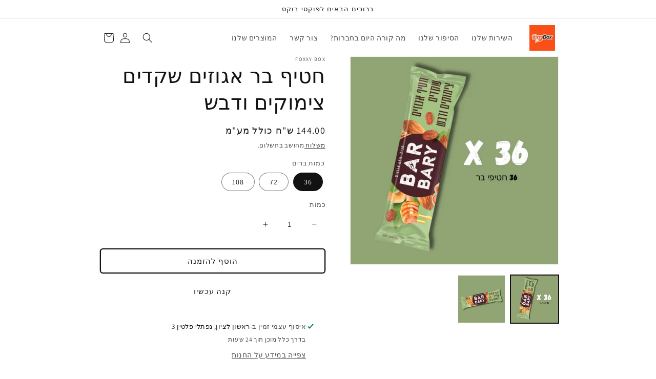

--- FILE ---
content_type: text/html; charset=utf-8
request_url: https://foxxybox.com/products/%D7%97%D7%98%D7%99%D7%A3-%D7%91%D7%A8-%D7%90%D7%92%D7%95%D7%96%D7%99%D7%9D-%D7%A9%D7%A7%D7%93%D7%99%D7%9D-%D7%A6%D7%99%D7%9E%D7%95%D7%A7%D7%99%D7%9D-%D7%95%D7%93%D7%91%D7%A9
body_size: 33182
content:
<!doctype html>
<html class="no-js" lang="he">

    <head>
      <meta name="google-site-verification" content="A95bBTA9CppVFoQzbjeZ08DqPWZcj1rhBv3G7cB_Hfo" />
 
<meta charset="utf-8">
    <meta http-equiv="X-UA-Compatible" content="IE=edge">
    
    <meta name="viewport" content="width=device-width,initial-scale=1">
    <meta name="theme-color" content="">
    <link rel="canonical" href="https://foxxybox.com/products/%d7%97%d7%98%d7%99%d7%a3-%d7%91%d7%a8-%d7%90%d7%92%d7%95%d7%96%d7%99%d7%9d-%d7%a9%d7%a7%d7%93%d7%99%d7%9d-%d7%a6%d7%99%d7%9e%d7%95%d7%a7%d7%99%d7%9d-%d7%95%d7%93%d7%91%d7%a9">
    <link rel="preconnect" href="https://cdn.shopify.com" crossorigin>
    <!-- Add the slick-theme.css if you want default styling -->
    <link rel="stylesheet" type="text/css" href="https://cdn.jsdelivr.net/npm/slick-carousel@1.8.1/slick/slick.css"/>
    <!-- Add the slick-theme.css if you want default styling -->
    <link rel="stylesheet" type="text/css" href="https://cdn.jsdelivr.net/npm/slick-carousel@1.8.1/slick/slick-theme.css"/><link rel="preconnect" href="https://fonts.shopifycdn.com" crossorigin><title>
      חטיף בר אגוזים שקדים צימוקים ודבש
 &ndash; Foxxy Box</title>

    
      <meta name="description" content="חטיפי Barbary מביאים בשורה חדשה לעולם הברים.  חטיפי Barbary הם פרי פיתוח ייחודי המאפשר לנו לייצר חטיפים העשויים מלא פחות 70% אגוזים ופירות ללא תוספים מלאכותיים! בתהליך ייצור חדשני בעיבוד מינימלי , איחדנו את חומרי הגלם הכי איכותיים מהטבע: תמר מג&#39;הול, אגוזי מלך, שקדים, קשיו, חמוציות, קוקוס, בננות וגרעיני חמניות, כדי להענ">
    

    

<meta property="og:site_name" content="Foxxy Box">
<meta property="og:url" content="https://foxxybox.com/products/%d7%97%d7%98%d7%99%d7%a3-%d7%91%d7%a8-%d7%90%d7%92%d7%95%d7%96%d7%99%d7%9d-%d7%a9%d7%a7%d7%93%d7%99%d7%9d-%d7%a6%d7%99%d7%9e%d7%95%d7%a7%d7%99%d7%9d-%d7%95%d7%93%d7%91%d7%a9">
<meta property="og:title" content="חטיף בר אגוזים שקדים צימוקים ודבש">
<meta property="og:type" content="product">
<meta property="og:description" content="חטיפי Barbary מביאים בשורה חדשה לעולם הברים.  חטיפי Barbary הם פרי פיתוח ייחודי המאפשר לנו לייצר חטיפים העשויים מלא פחות 70% אגוזים ופירות ללא תוספים מלאכותיים! בתהליך ייצור חדשני בעיבוד מינימלי , איחדנו את חומרי הגלם הכי איכותיים מהטבע: תמר מג&#39;הול, אגוזי מלך, שקדים, קשיו, חמוציות, קוקוס, בננות וגרעיני חמניות, כדי להענ"><meta property="og:image" content="http://foxxybox.com/cdn/shop/files/1_0dd5ece7-bccb-44ab-ad25-4843677478b9.png?v=1706921793">
  <meta property="og:image:secure_url" content="https://foxxybox.com/cdn/shop/files/1_0dd5ece7-bccb-44ab-ad25-4843677478b9.png?v=1706921793">
  <meta property="og:image:width" content="1000">
  <meta property="og:image:height" content="1000"><meta property="og:price:amount" content="144.00">
  <meta property="og:price:currency" content="ILS"><meta name="twitter:card" content="summary_large_image">
<meta name="twitter:title" content="חטיף בר אגוזים שקדים צימוקים ודבש">
<meta name="twitter:description" content="חטיפי Barbary מביאים בשורה חדשה לעולם הברים.  חטיפי Barbary הם פרי פיתוח ייחודי המאפשר לנו לייצר חטיפים העשויים מלא פחות 70% אגוזים ופירות ללא תוספים מלאכותיים! בתהליך ייצור חדשני בעיבוד מינימלי , איחדנו את חומרי הגלם הכי איכותיים מהטבע: תמר מג&#39;הול, אגוזי מלך, שקדים, קשיו, חמוציות, קוקוס, בננות וגרעיני חמניות, כדי להענ">


    <script src="//foxxybox.com/cdn/shop/t/1/assets/constants.js?v=165488195745554878101679109004" defer="defer"></script>
    <script src="//foxxybox.com/cdn/shop/t/1/assets/pubsub.js?v=2921868252632587581679109012" defer="defer"></script>
    <script src="//foxxybox.com/cdn/shop/t/1/assets/global.js?v=85297797553816670871679109007" defer="defer"></script>
    <script>window.performance && window.performance.mark && window.performance.mark('shopify.content_for_header.start');</script><meta name="google-site-verification" content="UK0H5PKzJpl8iWo6Uk6bqu_GeuZlM36gRqEdG2ZoeZ8">
<meta id="shopify-digital-wallet" name="shopify-digital-wallet" content="/73541484859/digital_wallets/dialog">
<link rel="alternate" type="application/json+oembed" href="https://foxxybox.com/products/%d7%97%d7%98%d7%99%d7%a3-%d7%91%d7%a8-%d7%90%d7%92%d7%95%d7%96%d7%99%d7%9d-%d7%a9%d7%a7%d7%93%d7%99%d7%9d-%d7%a6%d7%99%d7%9e%d7%95%d7%a7%d7%99%d7%9d-%d7%95%d7%93%d7%91%d7%a9.oembed">
<script async="async" src="/checkouts/internal/preloads.js?locale=he-IL"></script>
<script id="shopify-features" type="application/json">{"accessToken":"1345d4b11c4b31ac45becea199458bcc","betas":["rich-media-storefront-analytics"],"domain":"foxxybox.com","predictiveSearch":false,"shopId":73541484859,"locale":"he"}</script>
<script>var Shopify = Shopify || {};
Shopify.shop = "foxxy-box.myshopify.com";
Shopify.locale = "he";
Shopify.currency = {"active":"ILS","rate":"1.0"};
Shopify.country = "IL";
Shopify.theme = {"name":"Dawn","id":146140660027,"schema_name":"Dawn","schema_version":"8.0.1","theme_store_id":887,"role":"main"};
Shopify.theme.handle = "null";
Shopify.theme.style = {"id":null,"handle":null};
Shopify.cdnHost = "foxxybox.com/cdn";
Shopify.routes = Shopify.routes || {};
Shopify.routes.root = "/";</script>
<script type="module">!function(o){(o.Shopify=o.Shopify||{}).modules=!0}(window);</script>
<script>!function(o){function n(){var o=[];function n(){o.push(Array.prototype.slice.apply(arguments))}return n.q=o,n}var t=o.Shopify=o.Shopify||{};t.loadFeatures=n(),t.autoloadFeatures=n()}(window);</script>
<script id="shop-js-analytics" type="application/json">{"pageType":"product"}</script>
<script defer="defer" async type="module" src="//foxxybox.com/cdn/shopifycloud/shop-js/modules/v2/client.init-shop-cart-sync_C5BV16lS.en.esm.js"></script>
<script defer="defer" async type="module" src="//foxxybox.com/cdn/shopifycloud/shop-js/modules/v2/chunk.common_CygWptCX.esm.js"></script>
<script type="module">
  await import("//foxxybox.com/cdn/shopifycloud/shop-js/modules/v2/client.init-shop-cart-sync_C5BV16lS.en.esm.js");
await import("//foxxybox.com/cdn/shopifycloud/shop-js/modules/v2/chunk.common_CygWptCX.esm.js");

  window.Shopify.SignInWithShop?.initShopCartSync?.({"fedCMEnabled":true,"windoidEnabled":true});

</script>
<script>(function() {
  var isLoaded = false;
  function asyncLoad() {
    if (isLoaded) return;
    isLoaded = true;
    var urls = ["https:\/\/cdn.shopify.com\/s\/files\/1\/0033\/3538\/9233\/files\/pushdaddy_a3.js?shop=foxxy-box.myshopify.com","\/\/cdn.shopify.com\/proxy\/8160b1a7227e5c50e5007265f0840298fce0c4e7262867a115fab97c1b869f91\/d2xrtfsb9f45pw.cloudfront.net\/scripttag\/bixgrow-track.js?shop=foxxy-box.myshopify.com\u0026sp-cache-control=cHVibGljLCBtYXgtYWdlPTkwMA"];
    for (var i = 0; i < urls.length; i++) {
      var s = document.createElement('script');
      s.type = 'text/javascript';
      s.async = true;
      s.src = urls[i];
      var x = document.getElementsByTagName('script')[0];
      x.parentNode.insertBefore(s, x);
    }
  };
  if(window.attachEvent) {
    window.attachEvent('onload', asyncLoad);
  } else {
    window.addEventListener('load', asyncLoad, false);
  }
})();</script>
<script id="__st">var __st={"a":73541484859,"offset":-21600,"reqid":"d58bd7aa-3362-4ecb-9e5c-c17a46ddf9fd-1768676068","pageurl":"foxxybox.com\/products\/%D7%97%D7%98%D7%99%D7%A3-%D7%91%D7%A8-%D7%90%D7%92%D7%95%D7%96%D7%99%D7%9D-%D7%A9%D7%A7%D7%93%D7%99%D7%9D-%D7%A6%D7%99%D7%9E%D7%95%D7%A7%D7%99%D7%9D-%D7%95%D7%93%D7%91%D7%A9","u":"7f4c9d9916d4","p":"product","rtyp":"product","rid":9051342242107};</script>
<script>window.ShopifyPaypalV4VisibilityTracking = true;</script>
<script id="captcha-bootstrap">!function(){'use strict';const t='contact',e='account',n='new_comment',o=[[t,t],['blogs',n],['comments',n],[t,'customer']],c=[[e,'customer_login'],[e,'guest_login'],[e,'recover_customer_password'],[e,'create_customer']],r=t=>t.map((([t,e])=>`form[action*='/${t}']:not([data-nocaptcha='true']) input[name='form_type'][value='${e}']`)).join(','),a=t=>()=>t?[...document.querySelectorAll(t)].map((t=>t.form)):[];function s(){const t=[...o],e=r(t);return a(e)}const i='password',u='form_key',d=['recaptcha-v3-token','g-recaptcha-response','h-captcha-response',i],f=()=>{try{return window.sessionStorage}catch{return}},m='__shopify_v',_=t=>t.elements[u];function p(t,e,n=!1){try{const o=window.sessionStorage,c=JSON.parse(o.getItem(e)),{data:r}=function(t){const{data:e,action:n}=t;return t[m]||n?{data:e,action:n}:{data:t,action:n}}(c);for(const[e,n]of Object.entries(r))t.elements[e]&&(t.elements[e].value=n);n&&o.removeItem(e)}catch(o){console.error('form repopulation failed',{error:o})}}const l='form_type',E='cptcha';function T(t){t.dataset[E]=!0}const w=window,h=w.document,L='Shopify',v='ce_forms',y='captcha';let A=!1;((t,e)=>{const n=(g='f06e6c50-85a8-45c8-87d0-21a2b65856fe',I='https://cdn.shopify.com/shopifycloud/storefront-forms-hcaptcha/ce_storefront_forms_captcha_hcaptcha.v1.5.2.iife.js',D={infoText:'Protected by hCaptcha',privacyText:'Privacy',termsText:'Terms'},(t,e,n)=>{const o=w[L][v],c=o.bindForm;if(c)return c(t,g,e,D).then(n);var r;o.q.push([[t,g,e,D],n]),r=I,A||(h.body.append(Object.assign(h.createElement('script'),{id:'captcha-provider',async:!0,src:r})),A=!0)});var g,I,D;w[L]=w[L]||{},w[L][v]=w[L][v]||{},w[L][v].q=[],w[L][y]=w[L][y]||{},w[L][y].protect=function(t,e){n(t,void 0,e),T(t)},Object.freeze(w[L][y]),function(t,e,n,w,h,L){const[v,y,A,g]=function(t,e,n){const i=e?o:[],u=t?c:[],d=[...i,...u],f=r(d),m=r(i),_=r(d.filter((([t,e])=>n.includes(e))));return[a(f),a(m),a(_),s()]}(w,h,L),I=t=>{const e=t.target;return e instanceof HTMLFormElement?e:e&&e.form},D=t=>v().includes(t);t.addEventListener('submit',(t=>{const e=I(t);if(!e)return;const n=D(e)&&!e.dataset.hcaptchaBound&&!e.dataset.recaptchaBound,o=_(e),c=g().includes(e)&&(!o||!o.value);(n||c)&&t.preventDefault(),c&&!n&&(function(t){try{if(!f())return;!function(t){const e=f();if(!e)return;const n=_(t);if(!n)return;const o=n.value;o&&e.removeItem(o)}(t);const e=Array.from(Array(32),(()=>Math.random().toString(36)[2])).join('');!function(t,e){_(t)||t.append(Object.assign(document.createElement('input'),{type:'hidden',name:u})),t.elements[u].value=e}(t,e),function(t,e){const n=f();if(!n)return;const o=[...t.querySelectorAll(`input[type='${i}']`)].map((({name:t})=>t)),c=[...d,...o],r={};for(const[a,s]of new FormData(t).entries())c.includes(a)||(r[a]=s);n.setItem(e,JSON.stringify({[m]:1,action:t.action,data:r}))}(t,e)}catch(e){console.error('failed to persist form',e)}}(e),e.submit())}));const S=(t,e)=>{t&&!t.dataset[E]&&(n(t,e.some((e=>e===t))),T(t))};for(const o of['focusin','change'])t.addEventListener(o,(t=>{const e=I(t);D(e)&&S(e,y())}));const B=e.get('form_key'),M=e.get(l),P=B&&M;t.addEventListener('DOMContentLoaded',(()=>{const t=y();if(P)for(const e of t)e.elements[l].value===M&&p(e,B);[...new Set([...A(),...v().filter((t=>'true'===t.dataset.shopifyCaptcha))])].forEach((e=>S(e,t)))}))}(h,new URLSearchParams(w.location.search),n,t,e,['guest_login'])})(!0,!0)}();</script>
<script integrity="sha256-4kQ18oKyAcykRKYeNunJcIwy7WH5gtpwJnB7kiuLZ1E=" data-source-attribution="shopify.loadfeatures" defer="defer" src="//foxxybox.com/cdn/shopifycloud/storefront/assets/storefront/load_feature-a0a9edcb.js" crossorigin="anonymous"></script>
<script data-source-attribution="shopify.dynamic_checkout.dynamic.init">var Shopify=Shopify||{};Shopify.PaymentButton=Shopify.PaymentButton||{isStorefrontPortableWallets:!0,init:function(){window.Shopify.PaymentButton.init=function(){};var t=document.createElement("script");t.src="https://foxxybox.com/cdn/shopifycloud/portable-wallets/latest/portable-wallets.he.js",t.type="module",document.head.appendChild(t)}};
</script>
<script data-source-attribution="shopify.dynamic_checkout.buyer_consent">
  function portableWalletsHideBuyerConsent(e){var t=document.getElementById("shopify-buyer-consent"),n=document.getElementById("shopify-subscription-policy-button");t&&n&&(t.classList.add("hidden"),t.setAttribute("aria-hidden","true"),n.removeEventListener("click",e))}function portableWalletsShowBuyerConsent(e){var t=document.getElementById("shopify-buyer-consent"),n=document.getElementById("shopify-subscription-policy-button");t&&n&&(t.classList.remove("hidden"),t.removeAttribute("aria-hidden"),n.addEventListener("click",e))}window.Shopify?.PaymentButton&&(window.Shopify.PaymentButton.hideBuyerConsent=portableWalletsHideBuyerConsent,window.Shopify.PaymentButton.showBuyerConsent=portableWalletsShowBuyerConsent);
</script>
<script>
  function portableWalletsCleanup(e){e&&e.src&&console.error("Failed to load portable wallets script "+e.src);var t=document.querySelectorAll("shopify-accelerated-checkout .shopify-payment-button__skeleton, shopify-accelerated-checkout-cart .wallet-cart-button__skeleton"),e=document.getElementById("shopify-buyer-consent");for(let e=0;e<t.length;e++)t[e].remove();e&&e.remove()}function portableWalletsNotLoadedAsModule(e){e instanceof ErrorEvent&&"string"==typeof e.message&&e.message.includes("import.meta")&&"string"==typeof e.filename&&e.filename.includes("portable-wallets")&&(window.removeEventListener("error",portableWalletsNotLoadedAsModule),window.Shopify.PaymentButton.failedToLoad=e,"loading"===document.readyState?document.addEventListener("DOMContentLoaded",window.Shopify.PaymentButton.init):window.Shopify.PaymentButton.init())}window.addEventListener("error",portableWalletsNotLoadedAsModule);
</script>

<script type="module" src="https://foxxybox.com/cdn/shopifycloud/portable-wallets/latest/portable-wallets.he.js" onError="portableWalletsCleanup(this)" crossorigin="anonymous"></script>
<script nomodule>
  document.addEventListener("DOMContentLoaded", portableWalletsCleanup);
</script>

<link id="shopify-accelerated-checkout-styles" rel="stylesheet" media="screen" href="https://foxxybox.com/cdn/shopifycloud/portable-wallets/latest/accelerated-checkout-backwards-compat.css" crossorigin="anonymous">
<style id="shopify-accelerated-checkout-cart">
        #shopify-buyer-consent {
  margin-top: 1em;
  display: inline-block;
  width: 100%;
}

#shopify-buyer-consent.hidden {
  display: none;
}

#shopify-subscription-policy-button {
  background: none;
  border: none;
  padding: 0;
  text-decoration: underline;
  font-size: inherit;
  cursor: pointer;
}

#shopify-subscription-policy-button::before {
  box-shadow: none;
}

      </style>
<script id="sections-script" data-sections="header,footer" defer="defer" src="//foxxybox.com/cdn/shop/t/1/compiled_assets/scripts.js?v=760"></script>
<script>window.performance && window.performance.mark && window.performance.mark('shopify.content_for_header.end');</script>


    <style data-shopify>
      @font-face {
  font-family: Assistant;
  font-weight: 400;
  font-style: normal;
  font-display: swap;
  src: url("//foxxybox.com/cdn/fonts/assistant/assistant_n4.9120912a469cad1cc292572851508ca49d12e768.woff2") format("woff2"),
       url("//foxxybox.com/cdn/fonts/assistant/assistant_n4.6e9875ce64e0fefcd3f4446b7ec9036b3ddd2985.woff") format("woff");
}

      @font-face {
  font-family: Assistant;
  font-weight: 700;
  font-style: normal;
  font-display: swap;
  src: url("//foxxybox.com/cdn/fonts/assistant/assistant_n7.bf44452348ec8b8efa3aa3068825305886b1c83c.woff2") format("woff2"),
       url("//foxxybox.com/cdn/fonts/assistant/assistant_n7.0c887fee83f6b3bda822f1150b912c72da0f7b64.woff") format("woff");
}

      
      
      

      :root {
        --font-body-family: Assistant, sans-serif;
        --font-body-style: normal;
        --font-body-weight: 400;
        --font-body-weight-bold: 700;

        --font-heading-family: Helvetica, Arial, sans-serif;
        --font-heading-style: normal;
        --font-heading-weight: 400;

        --font-body-scale: 1.0;
        --font-heading-scale: 1.0;

        --color-base-text: 18, 18, 18;
        --color-shadow: 18, 18, 18;
        --color-base-background-1: 255, 255, 255;
        --color-base-background-2: 18, 18, 18;
        --color-base-solid-button-labels: 18, 18, 18;
        --color-base-outline-button-labels: 18, 18, 18;
        --color-base-accent-1: 255, 255, 255;
        --color-base-accent-2: 138, 192, 228;
        --payment-terms-background-color: #ffffff;

        --gradient-base-background-1: #ffffff;
        --gradient-base-background-2: #121212;
        --gradient-base-accent-1: #ffffff;
        --gradient-base-accent-2: #8ac0e4;

        --media-padding: px;
        --media-border-opacity: 0.05;
        --media-border-width: 1px;
        --media-radius: 0px;
        --media-shadow-opacity: 0.0;
        --media-shadow-horizontal-offset: 0px;
        --media-shadow-vertical-offset: 4px;
        --media-shadow-blur-radius: 5px;
        --media-shadow-visible: 0;

        --page-width: 100rem;
        --page-width-margin: 0rem;

        --product-card-image-padding: 0.0rem;
        --product-card-corner-radius: 0.0rem;
        --product-card-text-alignment: left;
        --product-card-border-width: 0.0rem;
        --product-card-border-opacity: 0.1;
        --product-card-shadow-opacity: 0.0;
        --product-card-shadow-visible: 0;
        --product-card-shadow-horizontal-offset: 0.0rem;
        --product-card-shadow-vertical-offset: 0.4rem;
        --product-card-shadow-blur-radius: 0.5rem;

        --collection-card-image-padding: 0.0rem;
        --collection-card-corner-radius: 1.0rem;
        --collection-card-text-alignment: left;
        --collection-card-border-width: 0.0rem;
        --collection-card-border-opacity: 0.1;
        --collection-card-shadow-opacity: 0.0;
        --collection-card-shadow-visible: 0;
        --collection-card-shadow-horizontal-offset: 0.0rem;
        --collection-card-shadow-vertical-offset: 0.4rem;
        --collection-card-shadow-blur-radius: 0.5rem;

        --blog-card-image-padding: 0.0rem;
        --blog-card-corner-radius: 0.0rem;
        --blog-card-text-alignment: left;
        --blog-card-border-width: 0.0rem;
        --blog-card-border-opacity: 0.1;
        --blog-card-shadow-opacity: 0.0;
        --blog-card-shadow-visible: 0;
        --blog-card-shadow-horizontal-offset: 0.0rem;
        --blog-card-shadow-vertical-offset: 0.4rem;
        --blog-card-shadow-blur-radius: 0.5rem;

        --badge-corner-radius: 4.0rem;

        --popup-border-width: 1px;
        --popup-border-opacity: 0.1;
        --popup-corner-radius: 0px;
        --popup-shadow-opacity: 0.0;
        --popup-shadow-horizontal-offset: 0px;
        --popup-shadow-vertical-offset: 4px;
        --popup-shadow-blur-radius: 5px;

        --drawer-border-width: 1px;
        --drawer-border-opacity: 0.1;
        --drawer-shadow-opacity: 0.0;
        --drawer-shadow-horizontal-offset: 0px;
        --drawer-shadow-vertical-offset: 4px;
        --drawer-shadow-blur-radius: 5px;

        --spacing-sections-desktop: 0px;
        --spacing-sections-mobile: 0px;

        --grid-desktop-vertical-spacing: 4px;
        --grid-desktop-horizontal-spacing: 4px;
        --grid-mobile-vertical-spacing: 2px;
        --grid-mobile-horizontal-spacing: 2px;

        --text-boxes-border-opacity: 0.0;
        --text-boxes-border-width: 0px;
        --text-boxes-radius: 4px;
        --text-boxes-shadow-opacity: 0.0;
        --text-boxes-shadow-visible: 0;
        --text-boxes-shadow-horizontal-offset: 0px;
        --text-boxes-shadow-vertical-offset: 32px;
        --text-boxes-shadow-blur-radius: 40px;

        --buttons-radius: 4px;
        --buttons-radius-outset: 6px;
        --buttons-border-width: 2px;
        --buttons-border-opacity: 1.0;
        --buttons-shadow-opacity: 0.0;
        --buttons-shadow-visible: 0;
        --buttons-shadow-horizontal-offset: 0px;
        --buttons-shadow-vertical-offset: 4px;
        --buttons-shadow-blur-radius: 5px;
        --buttons-border-offset: 0.3px;

        --inputs-radius: 0px;
        --inputs-border-width: 0px;
        --inputs-border-opacity: 0.0;
        --inputs-shadow-opacity: 0.0;
        --inputs-shadow-horizontal-offset: 0px;
        --inputs-margin-offset: 0px;
        --inputs-shadow-vertical-offset: 4px;
        --inputs-shadow-blur-radius: 5px;
        --inputs-radius-outset: 0px;

        --variant-pills-radius: 40px;
        --variant-pills-border-width: 1px;
        --variant-pills-border-opacity: 0.55;
        --variant-pills-shadow-opacity: 0.0;
        --variant-pills-shadow-horizontal-offset: 0px;
        --variant-pills-shadow-vertical-offset: 4px;
        --variant-pills-shadow-blur-radius: 5px;
      }

      *,
      *::before,
      *::after {
        box-sizing: inherit;
      }

      html {
        box-sizing: border-box;
        font-size: calc(var(--font-body-scale) * 62.5%);
        height: 100%;
      }

      body {
        display: grid;
        grid-template-rows: auto auto 1fr auto;
        grid-template-columns: 100%;
        min-height: 100%;
        margin: 0;
        font-size: 1.5rem;
        letter-spacing: 0.06rem;
        line-height: calc(1 + 0.8 / var(--font-body-scale));
        font-family: var(--font-body-family);
        font-style: var(--font-body-style);
        font-weight: var(--font-body-weight);
      }

      @media screen and (min-width: 750px) {
        body {
          font-size: 1.6rem;
        }
      }
    </style>

    <link href="//foxxybox.com/cdn/shop/t/1/assets/base.css?v=831047894957930821679108987" rel="stylesheet" type="text/css" media="all" />
<link rel="preload" as="font" href="//foxxybox.com/cdn/fonts/assistant/assistant_n4.9120912a469cad1cc292572851508ca49d12e768.woff2" type="font/woff2" crossorigin><link rel="stylesheet" href="//foxxybox.com/cdn/shop/t/1/assets/component-predictive-search.css?v=85913294783299393391679109000" media="print" onload="this.media='all'"><script>document.documentElement.className = document.documentElement.className.replace('no-js', 'js');
    if (Shopify.designMode) {
      document.documentElement.classList.add('shopify-design-mode');
    }
    </script>
  <script type="text/javascript" src="//code.jquery.com/jquery-1.11.0.min.js"></script>
  <script type="text/javascript" src="//code.jquery.com/jquery-migrate-1.2.1.min.js"></script>
    <script type="text/javascript" src="//cdn.jsdelivr.net/npm/slick-carousel@1.8.1/slick/slick.min.js"></script>
  <!-- BEGIN app block: shopify://apps/sense-rtl/blocks/sense-rtl/0048f14b-b7b8-430f-9cb5-12c4a6a11802 -->




    <script>
        const planId = '1'
        const isActive = planId !== '0' || !planId
    </script>

    
        <style>
            
            @import url('https://fonts.googleapis.com/css2?family=Rubik:ital,wght@0,300;0,400;0,500;0,600;0,700;0,800;0,900;1,300;1,400;1,500;1,600;1,700;1,800;1,900&display=swap');
            
        </style>
        <script>
		
		
		
		
		
		
		
		
		
		const fontObject = {"font":"Rubik"};
		if (fontObject) {
		const el = document.createElement('style')
		el.setAttribute('type', 'text/css');
		
		el.innerHTML = `
			h1,h2,h3,h4,h5,h6,
			span:not(.jm-star-rating__font-icon, .fa, .zmdi, .material-icons-outlined, .r--stars-icon, .ryviu-icon, .r-icon--check, .material-icons-sharp, .material-icon, .material-icons, .cs-font, .iccl, .facl, .las, .pegk, .lar, .pfa, .fas, .far, .fal, .fad, .fat, [class^='icon-'], [class^=ti-], [class*=" ti-"], [class^='jdgm-'], [class^='swiper-'], i[class^=icon-]),
			pre, p:not(.sense-swiper *, .sense-marquee *),
			bidi,
			b,
			label,
			div:not(.sense-swiper *, .sense-marquee *),
			*:not(.jm-star-rating__font-icon, .fa, .zmdi, .material-icons-outlined, .r--stars-icon, .ryviu-icon, .r-icon--check, .material-icons-sharp, .material-icon, .material-icons, .cs-font, .iccl, .facl, .las, .pegk, .lar, .pfa, .fas, .far, .fal, .fad, .fat, [class^='icon-'], [class^=ti-], [class*=" ti-"], [class^='jdgm-'], [class^='swiper-'], i[class^=icon-], i.icon, .sense-swiper *, .sense-marquee *) {
			font-family: ${
			fontObject.font
		} !important;
			}
		`
		document.head.appendChild(el);
		}
        </script>
    

    
        <script>
			const rtl_css = {"themeName":"Dawn","css":"\/*!\n  Copyright © SenseApps - All rights reserved\n  \n  All Dawn CSS content of this file belongs to SenseApps.\n  Unauthorized copying of the content, via any medium is strictly prohibited.\n  \n  SenseApps • www.sense-apps.com • service@sense-apps.com\n  *\/\n  :root {--card-text-alignment: right !important; --collection-card-text-alignment: right !important;}html, body {direction: rtl !important;}.addresses ul{padding: unset !important;}.account a svg{margin-left: 1rem !important; margin-right: unset !important;}.shopify-policy__body {word-break: break-word !important;}.cart-items th{text-align: left !important;}.pagination__item--prev:hover .icon {transform: rotate(90deg) scale(1.07) !important;}.pagination__item--next:hover .icon {transform: rotate(-90deg) scale(1.07) !important;}.pagination__item--prev .icon {transform: rotate(90deg) !important;}.pagination__item--next .icon {transform: rotate(-90deg) !important;}.search__button {left: var(--inputs-border-width);right: unset !important;}.facet-filters__sort {padding-right: 0 !important;padding-left: 1.75rem !important;}.facet-checkbox\u003esvg {margin-left: 1.2rem !important;margin-right: unset !important;}.icon-arrow {transform: rotate(180deg) !important;margin-right: 0.8rem;margin-left: unset !important;}.price-item.price-item--sale {float: right !important;}.copyright__content:nth-child(1) {float: left !important;}.copyright__content:nth-child(2) {float: right !important;padding-left: 3px !important;}.newsletter-form__button, .search__button {left: 3px !important;right: unset !important;}.field__input, .customer .field input, .cart-items th {text-align: right !important;}.field__label, .customer .field label {left: unset !important;right: calc(var(--inputs-border-width) + 2rem) !important;}.facet-filters__label {margin: 0 0 0 2rem !important;}summary:not(.facets__summary) .icon-caret {left: 1.5rem !important;right: unset !important;}.accordion .icon-accordion {margin-left: calc(var(--font-heading-scale) * 1rem) !important;margin-right: unset !important;}.totals__subtotal {width: 50% !important;}.cart-notification-product__image {margin-left: 1.5rem !important;margin-right: unset !important;}.share-button__button .icon-share {margin-left: 1rem !important;margin-right: unset !important;}.price .price-item {margin: 0 0 0 1rem !important;}.select .icon-caret, .customer select+svg {left: calc(var(--inputs-border-width) + 1.5rem) !important;right: unset !important;}.drawer__inner {transform: translate(-100%) !important;}.drawer.active .drawer__inner{transform: translate(0) !important;}.drawer__close {left: -10px !important;right: unset !important;}.menu-drawer {right: 0 !important;left: unset !important;transform: translate(100%) !important;}.no-js details[open]\u003e.menu-drawer, .js details[open].menu-opening\u003e.menu-drawer, details[open].menu-opening\u003e.menu-drawer__submenu {transform: translate(0) !important;}.slider-button--prev .icon {transform: rotate(-90deg) !important;}.slider-button--prev:not([disabled]):hover .icon {transform: rotate(-90deg) scale(1.1) !important;}.slider-button--next .icon {transform: rotate(90deg) !important;}.slider-button--next:not([disabled]):hover .icon {transform: rotate(90deg) scale(1.1) !important;}summary.list-menu__item {padding-left: 2.7rem !important;padding-right: 2.7rem !important;}.facets__summary .icon-caret {left: 0 !important;right: unset !important;}.facets__summary {padding: 0 0 0 1.75rem !important;}summary .icon-caret {left: 1.5rem !important;right: unset !important;}.facets__price .field-currency:first-child {order: 2 !important;}@media screen and (max-width: 749px) {.grid--peek.slider .grid__item:last-of-type, .slider--tablet.grid--peek .grid__item:last-of-type {margin-left: 1.5rem !important;margin-right: unset !important;}.grid--peek.slider .grid__item:first-of-type:not(.product__media-item), .slider--tablet.grid--peek .grid__item:first-of-type:not(.product__media-item) {margin-right: 1.5rem !important;margin-left: unset !important;}.menu-drawer__menu-item.list-menu__item {padding-right: 3.2rem !important;padding-left: unset !important;}.menu-drawer__menu-item\u003e.icon-arrow {left: 2.5rem !important;right: unset !important;top: unset;}}@media screen and (min-width: 990px) {:is(.account,.order)\u003ediv:nth-of-type(2)\u003ediv:first-of-type{padding-left: 3.2rem !important; padding-right: unset !important;}.product--large:not(.product--no-media) .product__info-wrapper {padding-right: 4rem;padding-left: unset !important;}}@media screen and (min-width: 750px) {.footer-block__newsletter:not(:only-child), .image-with-text__content--desktop-left\u003e* {text-align: right !important;}.footer-block__details-content\u003eli:not(:last-child) {margin-left: 1.5rem !important;margin-right: unset !important;}.cart-item\u003etd+td {padding-right: 4rem !important;padding-left: unset !important;}.totals {justify-content: flex-start !important;}.product__info-wrapper {padding-right: 5rem !important;padding-left: unset !important;}} @media screen and (max-width: 749px) {.grid--peek.slider .grid__item:first-of-type {margin-right: 1.5rem !important;margin-left: unset !important }} @media screen and (max-width: 749px) {.slider.slider--mobile {scroll-padding-right: 1.5rem !important;}} .menu-drawer__menu-item\u003e.icon-arrow {left: 2.5rem!important;right: unset!important;top: unset;}"};
			const ignoreLTR = false;

			// Get the head lang attribute and check if its equal to he or he-IL
			const htmlLang = document.querySelector('html').getAttribute('lang');

			// Check if the language is Hebrew or Arabic
			const isHebrew = htmlLang === 'he' || htmlLang === 'he-IL' || htmlLang === 'ar' || htmlLang === 'ar-SA';

			// If ignore LTR is enabled and the language is not Hebrew, return
			if (ignoreLTR && !isHebrew) {
			} else {
				let css = rtl_css.css
				
				if (css) {
					const el = document.createElement('style')
					el.setAttribute('type', 'text/css');
					el.innerHTML = css
					document.head.appendChild(el);
				}
			}
			
        </script>
    

    

    
        <script>
            const custome_css_object = null;
            if (custome_css_object) {
            const el = document.createElement('style')
            el.setAttribute('type', 'text/css');
            el.innerHTML = custome_css_object.css
            document.head.appendChild(el);
            }
        </script>
    

    
        <script>		
		const button_buy_now_object = null;
		if (button_buy_now_object && isHebrew) {
		const el = document.createElement('style')
		el.setAttribute('type', 'text/css');
		el.innerHTML = `
		.button.shopify-payment-button__button--unbranded 
		{ 
			text-indent: -9999px; 
			line-height: 0; 
			display: block !important;
		} 
	
		.button.shopify-payment-button__button--unbranded:after{ 
			content: "${
			(button_buy_now_object.text)
		}" !important; 
			font-size:${
			button_buy_now_object.size
		}px; 
			display:flex; 
			align-items:center; 
			justify-content:center; 
			text-indent: 0; 
			line-height: initial; 
			z-index: 0 !important;
		}
	
		button.shopify-payment-button__button--unbranded 
		{ 
			text-indent: -9999px; 
			line-height: 0; 
			display: block !important;
		} 
	
		button.shopify-payment-button__button--unbranded:after{ 
			content: "${
			button_buy_now_object.text
		}" !important; 
			font-size:${
			button_buy_now_object.size
		}px; 
			display:flex; 
			align-items:center; 
			justify-content:center; 
			text-indent: 0; 
			line-height: initial; 
			z-index: 0 !important;
		}

		img.sense-payment-icon {
			width: auto;
		}
		`;
		document.head.appendChild(el);
		}
        </script>
    

    
        <script>
		
		
		
		
		
		
		
		
		
		window.addEventListener('load', async(event) => {
		const banners_object = null;
		let custom_banners_object = null;
		let custom_banners_divs = ``
		if (banners_object) {
			const dimensions = banners_object.dimensions || {
			width: 60,
			height: 38
			};
			console.log({ dimensions, custom_banners_object })
			if (custom_banners_object) {
			custom_banners_object = custom_banners_object.filter((item) => item.active);
			await custom_banners_object.forEach((item, index) => {
				custom_banners_divs += `<img style="width:${
				dimensions.width
				}px;height:${
				dimensions.height
				}px;object-fit: contain; opacity: 1" alt="${
				item.key
				}" class="sense-payment-icon" src="${
				item.public_url
				}"/>`;
			})
			}
			const el = document.createElement('div');
			el.setAttribute('style', 'align-items:center; display:flex; flex-direction: column; width: 100%; padding: 10px 0;');
			el.innerHTML = `<h3 style="margin:0;">${
			banners_object.text
			}
			</h3>
			<div style="display:flex; gap:0.5rem; flex-wrap: wrap; justify-content: center;">
				${
			banners_object.checked.amex
				? (
				banners_object.transparentBackground
					? `<img style="width:${dimensions.width}px;height:${dimensions.height}px;object-fit: contain; opacity: 1;" class="sense-payment-icon" alt="amex" src="https://sense-apps.com/wp-content/icons/amex.png"/>`
					: `<img style="width:${dimensions.width}px;height:${dimensions.height}px;object-fit: contain; opacity: 1;" class="sense-payment-icon" alt="amex" src="https://sense-apps.com/wp-content/icons/amex_white.png"/>`
				)
				: ('')
			}
			${
			banners_object.checked.apay
				? (
				banners_object.transparentBackground
					? `<img style="width:${dimensions.width}px;height:${dimensions.height}px;object-fit: contain; opacity: 1;" class="sense-payment-icon" alt="apay" src="https://sense-apps.com/wp-content/icons/apay.png"/>`
					: `<img style="width:${dimensions.width}px;height:${dimensions.height}px;object-fit: contain; opacity: 1;" class="sense-payment-icon" alt="apay" src="https://sense-apps.com/wp-content/icons/apay_white.png"/>`
				)
				: ('')
			}
			${
			banners_object.checked.bit
				? (
				banners_object.transparentBackground
					? `<img style="width:${dimensions.width}px;height:${dimensions.height}px;object-fit: contain; opacity: 1;" class="sense-payment-icon" alt="bit" src="https://sense-apps.com/wp-content/icons/bit.png"/>`
					: `<img style="width:${dimensions.width}px;height:${dimensions.height}px;object-fit: contain; opacity: 1;" class="sense-payment-icon" alt="bit" src="https://sense-apps.com/wp-content/icons/bit_white.png"/>`
				)
				: ('')
			}
			${
			banners_object.checked.diners
				? (
				banners_object.transparentBackground
					? `<img style="width:${dimensions.width}px;height:${dimensions.height}px;object-fit: contain; opacity: 1;" class="sense-payment-icon" alt="diners" src="https://sense-apps.com/wp-content/icons/diners.png"/>`
					: `<img style="width:${dimensions.width}px;height:${dimensions.height}px;object-fit: contain; opacity: 1;" class="sense-payment-icon" alt="diners" src="https://sense-apps.com/wp-content/icons/diners_white.png"/>`
				)
				: ('')
			}
			${
			banners_object.checked.gpay
				? (
				banners_object.transparentBackground
					? `<img style="width:${dimensions.width}px;height:${dimensions.height}px;object-fit: contain; opacity: 1;" class="sense-payment-icon" alt="gpay" src="https://sense-apps.com/wp-content/icons/gpay.png"/>`
					: `<img style="width:${dimensions.width}px;height:${dimensions.height}px;object-fit: contain; opacity: 1;" class="sense-payment-icon" alt="gpay" src="https://sense-apps.com/wp-content/icons/gpay_white.png"/>`
				)
				: ('')
			}
			${
			banners_object.checked.isracard
				? (
				banners_object.transparentBackground
					? `<img style="width:${dimensions.width}px;height:${dimensions.height}px;object-fit: contain; opacity: 1;" class="sense-payment-icon" alt="isracard" src="https://sense-apps.com/wp-content/icons/isracard.png"/>`
					: `<img style="width:${dimensions.width}px;height:${dimensions.height}px;object-fit: contain; opacity: 1;" class="sense-payment-icon" alt="isracard" src="https://sense-apps.com/wp-content/icons/isracard_white.png"/>`
				)
				: ('')
			}
			${
			banners_object.checked.paypal
				? (
				banners_object.transparentBackground
					? `<img style="width:${dimensions.width}px;height:${dimensions.height}px;object-fit: contain; opacity: 1;" class="sense-payment-icon" alt="paypal" src="https://sense-apps.com/wp-content/icons/paypal.png"/>`
					: `<img style="width:${dimensions.width}px;height:${dimensions.height}px;object-fit: contain; opacity: 1;" class="sense-payment-icon" alt="paypal" src="https://sense-apps.com/wp-content/icons/paypal_white.png"/>`
				)
				: ('')
			}
			${
			banners_object.checked.mastercard
				? (
				banners_object.transparentBackground
					? `<img style="width:${dimensions.width}px;height:${dimensions.height}px;object-fit: contain; opacity: 1;" class="sense-payment-icon" alt="mastercard" src="https://sense-apps.com/wp-content/icons/mastercard.png"/>`
					: `<img style="width:${dimensions.width}px;height:${dimensions.height}px;object-fit: contain; opacity: 1;" class="sense-payment-icon" alt="mastercard" src="https://sense-apps.com/wp-content/icons/mastercard_white.png"/>`
				)
				: ('')
			}
			${
			banners_object.checked.visa
				? (
				banners_object.transparentBackground
					? `<img style="width:${dimensions.width}px;height:${dimensions.height}px;object-fit: contain; opacity: 1;" class="sense-payment-icon" alt="visa" src="https://sense-apps.com/wp-content/icons/visa.png"/>`
					: `<img style="width:${dimensions.width}px;height:${dimensions.height}px;object-fit: contain; opacity: 1;" class="sense-payment-icon" alt="visa" src="https://sense-apps.com/wp-content/icons/visa_white.png"/>`
				)
				: ('')
			}
			${custom_banners_divs}
			</div>`;
			console.log({ element: el, dimensions, custom_banners_object })
			
			let foundFooter = null;

			if(banners_object.footerSelector.includes(',')) {
				const selectors = banners_object.footerSelector.split(', ')
				selectors.forEach(selector => {
					foundFooter = banners_object.footerSelector ? document.querySelectorAll(banners_object.footerSelector) : []
					if (foundFooter.length == 0) {
						foundFooter = document.getElementsByClassName(banners_object.footerSelector);
					}
				})
			} else {
				foundFooter = banners_object.footerSelector ? document.querySelectorAll(banners_object.footerSelector) : []
				if (foundFooter.length == 0) {
					foundFooter = document.getElementsByClassName(banners_object.footerSelector);
				}
			}

			if (foundFooter.length != 0) {
				const removeOldPayment = document.createElement('style')
				removeOldPayment.setAttribute('type', 'text/css');
				removeOldPayment.innerHTML = `.payment-icons, .payment-icon, ul.list.list-payment, .footer__item.footer__item--payment, .footer-payment-types, .footer__payment-icons, .payment_methods, .l4pm.box li, .list-payment__item, .m-payment-icons--item { display: none !important; } `;
				document.head.appendChild(removeOldPayment);
				if (!foundFooter[0].querySelector('.rtl-sense-banner')) {
					el.classList.add('rtl-sense-banner');
					foundFooter[0].append(el);
				}
			}
			
			
			let foundPayment = banners_object.paymentSelector ? document.querySelectorAll(banners_object.paymentSelector) : []
			if (foundPayment.length == 0) {
				foundPayment = document.getElementsByClassName(banners_object.paymentSelector);
			}
			if (foundPayment.length != 0 && !foundPayment[0].querySelector('.rtl-sense-banner')) {
				const clonedEl = el.cloneNode(true);
				clonedEl.classList.add('rtl-sense-banner');
				foundPayment[0].append(clonedEl);
			}

			console.log({ foundPayment, selector: banners_object.paymentSelector })
			
		}
	})
        </script>
    

<!-- END app block --><!-- BEGIN app block: shopify://apps/sense-rtl/blocks/accessibility/0048f14b-b7b8-430f-9cb5-12c4a6a11802 -->

<!-- END app block --><!-- BEGIN app block: shopify://apps/ecomposer-builder/blocks/app-embed/a0fc26e1-7741-4773-8b27-39389b4fb4a0 --><!-- DNS Prefetch & Preconnect -->
<link rel="preconnect" href="https://cdn.ecomposer.app" crossorigin>
<link rel="dns-prefetch" href="https://cdn.ecomposer.app">

<link rel="prefetch" href="https://cdn.ecomposer.app/vendors/css/ecom-swiper@11.css" as="style">
<link rel="prefetch" href="https://cdn.ecomposer.app/vendors/js/ecom-swiper@11.0.5.js" as="script">
<link rel="prefetch" href="https://cdn.ecomposer.app/vendors/js/ecom_modal.js" as="script">

<!-- Global CSS --><!--ECOM-EMBED-->
  <style id="ecom-global-css" class="ecom-global-css">/**ECOM-INSERT-CSS**/.ecom-section > div.core__row--columns{max-width: 1200px;}.ecom-column>div.core__column--wrapper{padding: 20px;}div.core__blocks--body>div.ecom-block.elmspace:not(:first-child){margin-top: 20px;}:root{--ecom-global-colors-primary:#FFDB58;--ecom-global-colors-secondary:#704E2E;--ecom-global-colors-text:#849483;--ecom-global-colors-accent:#ffffff;--ecom-global-colors-HXJb3t:#000000;--ecom-global-typography-primary-font-family:Noto Sans JP;--ecom-global-typography-secondary-font-family:Noto Sans JP;--ecom-global-typography-text-font-family:Noto Sans JP;--ecom-global-typography-accent-font-family:Noto Sans JP;}</style>
  <!--/ECOM-EMBED--><!-- Custom CSS & JS --><!-- Open Graph Meta Tags for Pages --><!-- Critical Inline Styles -->
<style class="ecom-theme-helper">.ecom-animation{opacity:0}.ecom-animation.animate,.ecom-animation.ecom-animated{opacity:1}.ecom-cart-popup{display:grid;position:fixed;inset:0;z-index:9999999;align-content:center;padding:5px;justify-content:center;align-items:center;justify-items:center}.ecom-cart-popup::before{content:' ';position:absolute;background:#e5e5e5b3;inset:0}.ecom-ajax-loading{cursor:not-allowed;pointer-events:none;opacity:.6}#ecom-toast{visibility:hidden;max-width:50px;height:60px;margin:auto;background-color:#333;color:#fff;text-align:center;border-radius:2px;position:fixed;z-index:1;left:0;right:0;bottom:30px;font-size:17px;display:grid;grid-template-columns:50px auto;align-items:center;justify-content:start;align-content:center;justify-items:start}#ecom-toast.ecom-toast-show{visibility:visible;animation:ecomFadein .5s,ecomExpand .5s .5s,ecomStay 3s 1s,ecomShrink .5s 4s,ecomFadeout .5s 4.5s}#ecom-toast #ecom-toast-icon{width:50px;height:100%;box-sizing:border-box;background-color:#111;color:#fff;padding:5px}#ecom-toast .ecom-toast-icon-svg{width:100%;height:100%;position:relative;vertical-align:middle;margin:auto;text-align:center}#ecom-toast #ecom-toast-desc{color:#fff;padding:16px;overflow:hidden;white-space:nowrap}@media(max-width:768px){#ecom-toast #ecom-toast-desc{white-space:normal;min-width:250px}#ecom-toast{height:auto;min-height:60px}}.ecom__column-full-height{height:100%}@keyframes ecomFadein{from{bottom:0;opacity:0}to{bottom:30px;opacity:1}}@keyframes ecomExpand{from{min-width:50px}to{min-width:var(--ecom-max-width)}}@keyframes ecomStay{from{min-width:var(--ecom-max-width)}to{min-width:var(--ecom-max-width)}}@keyframes ecomShrink{from{min-width:var(--ecom-max-width)}to{min-width:50px}}@keyframes ecomFadeout{from{bottom:30px;opacity:1}to{bottom:60px;opacity:0}}</style>


<!-- EComposer Config Script -->
<script id="ecom-theme-helpers" async>
window.EComposer=window.EComposer||{};(function(){if(!this.configs)this.configs={};this.configs={"custom_code":[],"instagram":null};this.configs.ajax_cart={enable:false};this.customer=false;this.proxy_path='/apps/ecomposer-visual-page-builder';
this.popupScriptUrl='https://cdn.shopify.com/extensions/019b200c-ceec-7ac9-af95-28c32fd62de8/ecomposer-94/assets/ecom_popup.js';
this.routes={domain:'https://foxxybox.com',root_url:'/',collections_url:'/collections',all_products_collection_url:'/collections/all',cart_url:'/cart',cart_add_url:'/cart/add',cart_change_url:'/cart/change',cart_clear_url:'/cart/clear',cart_update_url:'/cart/update',product_recommendations_url:'/recommendations/products'};
this.queryParams={};
if(window.location.search.length){new URLSearchParams(window.location.search).forEach((value,key)=>{this.queryParams[key]=value})}
this.money_format="{{amount}} ש\"ח כולל מע\"מ";
this.money_with_currency_format="{{amount}} ש\"ח כולל מע\"מ";
this.currencyCodeEnabled=true;this.abTestingData = [];this.formatMoney=function(t,e){const r=this.currencyCodeEnabled?this.money_with_currency_format:this.money_format;function a(t,e){return void 0===t?e:t}function o(t,e,r,o){if(e=a(e,2),r=a(r,","),o=a(o,"."),isNaN(t)||null==t)return 0;var n=(t=(t/100).toFixed(e)).split(".");return n[0].replace(/(\d)(?=(\d\d\d)+(?!\d))/g,"$1"+r)+(n[1]?o+n[1]:"")}"string"==typeof t&&(t=t.replace(".",""));var n="",i=/\{\{\s*(\w+)\s*\}\}/,s=e||r;switch(s.match(i)[1]){case"amount":n=o(t,2);break;case"amount_no_decimals":n=o(t,0);break;case"amount_with_comma_separator":n=o(t,2,".",",");break;case"amount_with_space_separator":n=o(t,2," ",",");break;case"amount_with_period_and_space_separator":n=o(t,2," ",".");break;case"amount_no_decimals_with_comma_separator":n=o(t,0,".",",");break;case"amount_no_decimals_with_space_separator":n=o(t,0," ");break;case"amount_with_apostrophe_separator":n=o(t,2,"'",".")}return s.replace(i,n)};
this.resizeImage=function(t,e){try{if(!e||"original"==e||"full"==e||"master"==e)return t;if(-1!==t.indexOf("cdn.shopify.com")||-1!==t.indexOf("/cdn/shop/")){var r=t.match(/\.(jpg|jpeg|gif|png|bmp|bitmap|tiff|tif|webp)((\#[0-9a-z\-]+)?(\?v=.*)?)?$/gim);if(null==r)return null;var a=t.split(r[0]),o=r[0];return a[0]+"_"+e+o}}catch(r){return t}return t};
this.getProduct=function(t){if(!t)return!1;let e=("/"===this.routes.root_url?"":this.routes.root_url)+"/products/"+t+".js?shop="+Shopify.shop;return window.ECOM_LIVE&&(e="/shop/builder/ajax/ecom-proxy/products/"+t+"?shop="+Shopify.shop),window.fetch(e,{headers:{"Content-Type":"application/json"}}).then(t=>t.ok?t.json():false)};
const u=new URLSearchParams(window.location.search);if(u.has("ecom-redirect")){const r=u.get("ecom-redirect");if(r){let d;try{d=decodeURIComponent(r)}catch{return}d=d.trim().replace(/[\r\n\t]/g,"");if(d.length>2e3)return;const p=["javascript:","data:","vbscript:","file:","ftp:","mailto:","tel:","sms:","chrome:","chrome-extension:","moz-extension:","ms-browser-extension:"],l=d.toLowerCase();for(const o of p)if(l.includes(o))return;const x=[/<script/i,/<\/script/i,/javascript:/i,/vbscript:/i,/onload=/i,/onerror=/i,/onclick=/i,/onmouseover=/i,/onfocus=/i,/onblur=/i,/onsubmit=/i,/onchange=/i,/alert\s*\(/i,/confirm\s*\(/i,/prompt\s*\(/i,/document\./i,/window\./i,/eval\s*\(/i];for(const t of x)if(t.test(d))return;if(d.startsWith("/")&&!d.startsWith("//")){if(!/^[a-zA-Z0-9\-._~:/?#[\]@!$&'()*+,;=%]+$/.test(d))return;if(d.includes("../")||d.includes("./"))return;window.location.href=d;return}if(!d.includes("://")&&!d.startsWith("//")){if(!/^[a-zA-Z0-9\-._~:/?#[\]@!$&'()*+,;=%]+$/.test(d))return;if(d.includes("../")||d.includes("./"))return;window.location.href="/"+d;return}let n;try{n=new URL(d)}catch{return}if(!["http:","https:"].includes(n.protocol))return;if(n.port&&(parseInt(n.port)<1||parseInt(n.port)>65535))return;const a=[window.location.hostname];if(a.includes(n.hostname)&&(n.href===d||n.toString()===d))window.location.href=d}}
}).bind(window.EComposer)();
if(window.Shopify&&window.Shopify.designMode&&window.top&&window.top.opener){window.addEventListener("load",function(){window.top.opener.postMessage({action:"ecomposer:loaded"},"*")})}
</script>

<!-- Quickview Script -->
<script id="ecom-theme-quickview" async>
window.EComposer=window.EComposer||{};(function(){this.initQuickview=function(){var enable_qv=false;const qv_wrapper_script=document.querySelector('#ecom-quickview-template-html');if(!qv_wrapper_script)return;const ecom_quickview=document.createElement('div');ecom_quickview.classList.add('ecom-quickview');ecom_quickview.innerHTML=qv_wrapper_script.innerHTML;document.body.prepend(ecom_quickview);const qv_wrapper=ecom_quickview.querySelector('.ecom-quickview__wrapper');const ecomQuickview=function(e){let t=qv_wrapper.querySelector(".ecom-quickview__content-data");if(t){let i=document.createRange().createContextualFragment(e);t.innerHTML="",t.append(i),qv_wrapper.classList.add("ecom-open");let c=new CustomEvent("ecom:quickview:init",{detail:{wrapper:qv_wrapper}});document.dispatchEvent(c),setTimeout(function(){qv_wrapper.classList.add("ecom-display")},500),closeQuickview(t)}},closeQuickview=function(e){let t=qv_wrapper.querySelector(".ecom-quickview__close-btn"),i=qv_wrapper.querySelector(".ecom-quickview__content");function c(t){let o=t.target;do{if(o==i||o&&o.classList&&o.classList.contains("ecom-modal"))return;o=o.parentNode}while(o);o!=i&&(qv_wrapper.classList.add("ecom-remove"),qv_wrapper.classList.remove("ecom-open","ecom-display","ecom-remove"),setTimeout(function(){e.innerHTML=""},300),document.removeEventListener("click",c),document.removeEventListener("keydown",n))}function n(t){(t.isComposing||27===t.keyCode)&&(qv_wrapper.classList.add("ecom-remove"),qv_wrapper.classList.remove("ecom-open","ecom-display","ecom-remove"),setTimeout(function(){e.innerHTML=""},300),document.removeEventListener("keydown",n),document.removeEventListener("click",c))}t&&t.addEventListener("click",function(t){t.preventDefault(),document.removeEventListener("click",c),document.removeEventListener("keydown",n),qv_wrapper.classList.add("ecom-remove"),qv_wrapper.classList.remove("ecom-open","ecom-display","ecom-remove"),setTimeout(function(){e.innerHTML=""},300)}),document.addEventListener("click",c),document.addEventListener("keydown",n)};function quickViewHandler(e){e&&e.preventDefault();let t=this;t.classList&&t.classList.add("ecom-loading");let i=t.classList?t.getAttribute("href"):window.location.pathname;if(i){if(window.location.search.includes("ecom_template_id")){let c=new URLSearchParams(location.search);i=window.location.pathname+"?section_id="+c.get("ecom_template_id")}else i+=(i.includes("?")?"&":"?")+"section_id=ecom-default-template-quickview";fetch(i).then(function(e){return 200==e.status?e.text():window.document.querySelector("#admin-bar-iframe")?(404==e.status?alert("Please create Ecomposer quickview template first!"):alert("Have some problem with quickview!"),t.classList&&t.classList.remove("ecom-loading"),!1):void window.open(new URL(i).pathname,"_blank")}).then(function(e){e&&(ecomQuickview(e),setTimeout(function(){t.classList&&t.classList.remove("ecom-loading")},300))}).catch(function(e){})}}
if(window.location.search.includes('ecom_template_id')){setTimeout(quickViewHandler,1000)}
if(enable_qv){const qv_buttons=document.querySelectorAll('.ecom-product-quickview');if(qv_buttons.length>0){qv_buttons.forEach(function(button,index){button.addEventListener('click',quickViewHandler)})}}
}}).bind(window.EComposer)();
</script>

<!-- Quickview Template -->
<script type="text/template" id="ecom-quickview-template-html">
<div class="ecom-quickview__wrapper ecom-dn"><div class="ecom-quickview__container"><div class="ecom-quickview__content"><div class="ecom-quickview__content-inner"><div class="ecom-quickview__content-data"></div></div><span class="ecom-quickview__close-btn"><svg version="1.1" xmlns="http://www.w3.org/2000/svg" width="32" height="32" viewBox="0 0 32 32"><path d="M10.722 9.969l-0.754 0.754 5.278 5.278-5.253 5.253 0.754 0.754 5.253-5.253 5.253 5.253 0.754-0.754-5.253-5.253 5.278-5.278-0.754-0.754-5.278 5.278z" fill="#000000"></path></svg></span></div></div></div>
</script>

<!-- Quickview Styles -->
<style class="ecom-theme-quickview">.ecom-quickview .ecom-animation{opacity:1}.ecom-quickview__wrapper{opacity:0;display:none;pointer-events:none}.ecom-quickview__wrapper.ecom-open{position:fixed;top:0;left:0;right:0;bottom:0;display:block;pointer-events:auto;z-index:100000;outline:0!important;-webkit-backface-visibility:hidden;opacity:1;transition:all .1s}.ecom-quickview__container{text-align:center;position:absolute;width:100%;height:100%;left:0;top:0;padding:0 8px;box-sizing:border-box;opacity:0;background-color:rgba(0,0,0,.8);transition:opacity .1s}.ecom-quickview__container:before{content:"";display:inline-block;height:100%;vertical-align:middle}.ecom-quickview__wrapper.ecom-display .ecom-quickview__content{visibility:visible;opacity:1;transform:none}.ecom-quickview__content{position:relative;display:inline-block;opacity:0;visibility:hidden;transition:transform .1s,opacity .1s;transform:translateX(-100px)}.ecom-quickview__content-inner{position:relative;display:inline-block;vertical-align:middle;margin:0 auto;text-align:left;z-index:999;overflow-y:auto;max-height:80vh}.ecom-quickview__content-data>.shopify-section{margin:0 auto;max-width:980px;overflow:hidden;position:relative;background-color:#fff;opacity:0}.ecom-quickview__wrapper.ecom-display .ecom-quickview__content-data>.shopify-section{opacity:1;transform:none}.ecom-quickview__wrapper.ecom-display .ecom-quickview__container{opacity:1}.ecom-quickview__wrapper.ecom-remove #shopify-section-ecom-default-template-quickview{opacity:0;transform:translateX(100px)}.ecom-quickview__close-btn{position:fixed!important;top:0;right:0;transform:none;background-color:transparent;color:#000;opacity:0;width:40px;height:40px;transition:.25s;z-index:9999;stroke:#fff}.ecom-quickview__wrapper.ecom-display .ecom-quickview__close-btn{opacity:1}.ecom-quickview__close-btn:hover{cursor:pointer}@media screen and (max-width:1024px){.ecom-quickview__content{position:absolute;inset:0;margin:50px 15px;display:flex}.ecom-quickview__close-btn{right:0}}.ecom-toast-icon-info{display:none}.ecom-toast-error .ecom-toast-icon-info{display:inline!important}.ecom-toast-error .ecom-toast-icon-success{display:none!important}.ecom-toast-icon-success{fill:#fff;width:35px}</style>

<!-- Toast Template -->
<script type="text/template" id="ecom-template-html"><!-- BEGIN app snippet: ecom-toast --><div id="ecom-toast"><div id="ecom-toast-icon"><svg xmlns="http://www.w3.org/2000/svg" class="ecom-toast-icon-svg ecom-toast-icon-info" fill="none" viewBox="0 0 24 24" stroke="currentColor"><path stroke-linecap="round" stroke-linejoin="round" stroke-width="2" d="M13 16h-1v-4h-1m1-4h.01M21 12a9 9 0 11-18 0 9 9 0 0118 0z"/></svg>
<svg class="ecom-toast-icon-svg ecom-toast-icon-success" xmlns="http://www.w3.org/2000/svg" viewBox="0 0 512 512"><path d="M256 8C119 8 8 119 8 256s111 248 248 248 248-111 248-248S393 8 256 8zm0 48c110.5 0 200 89.5 200 200 0 110.5-89.5 200-200 200-110.5 0-200-89.5-200-200 0-110.5 89.5-200 200-200m140.2 130.3l-22.5-22.7c-4.7-4.7-12.3-4.7-17-.1L215.3 303.7l-59.8-60.3c-4.7-4.7-12.3-4.7-17-.1l-22.7 22.5c-4.7 4.7-4.7 12.3-.1 17l90.8 91.5c4.7 4.7 12.3 4.7 17 .1l172.6-171.2c4.7-4.7 4.7-12.3 .1-17z"/></svg>
</div><div id="ecom-toast-desc"></div></div><!-- END app snippet --></script><!-- END app block --><script src="https://cdn.shopify.com/extensions/019b98c0-6b11-715b-949e-f02ffb26ea96/rtl-124/assets/slideshow.js" type="text/javascript" defer="defer"></script>
<script src="https://cdn.shopify.com/extensions/019b98c0-6b11-715b-949e-f02ffb26ea96/rtl-124/assets/acctoolbar.min.js" type="text/javascript" defer="defer"></script>
<script src="https://cdn.shopify.com/extensions/019b200c-ceec-7ac9-af95-28c32fd62de8/ecomposer-94/assets/ecom.js" type="text/javascript" defer="defer"></script>
<link href="https://monorail-edge.shopifysvc.com" rel="dns-prefetch">
<script>(function(){if ("sendBeacon" in navigator && "performance" in window) {try {var session_token_from_headers = performance.getEntriesByType('navigation')[0].serverTiming.find(x => x.name == '_s').description;} catch {var session_token_from_headers = undefined;}var session_cookie_matches = document.cookie.match(/_shopify_s=([^;]*)/);var session_token_from_cookie = session_cookie_matches && session_cookie_matches.length === 2 ? session_cookie_matches[1] : "";var session_token = session_token_from_headers || session_token_from_cookie || "";function handle_abandonment_event(e) {var entries = performance.getEntries().filter(function(entry) {return /monorail-edge.shopifysvc.com/.test(entry.name);});if (!window.abandonment_tracked && entries.length === 0) {window.abandonment_tracked = true;var currentMs = Date.now();var navigation_start = performance.timing.navigationStart;var payload = {shop_id: 73541484859,url: window.location.href,navigation_start,duration: currentMs - navigation_start,session_token,page_type: "product"};window.navigator.sendBeacon("https://monorail-edge.shopifysvc.com/v1/produce", JSON.stringify({schema_id: "online_store_buyer_site_abandonment/1.1",payload: payload,metadata: {event_created_at_ms: currentMs,event_sent_at_ms: currentMs}}));}}window.addEventListener('pagehide', handle_abandonment_event);}}());</script>
<script id="web-pixels-manager-setup">(function e(e,d,r,n,o){if(void 0===o&&(o={}),!Boolean(null===(a=null===(i=window.Shopify)||void 0===i?void 0:i.analytics)||void 0===a?void 0:a.replayQueue)){var i,a;window.Shopify=window.Shopify||{};var t=window.Shopify;t.analytics=t.analytics||{};var s=t.analytics;s.replayQueue=[],s.publish=function(e,d,r){return s.replayQueue.push([e,d,r]),!0};try{self.performance.mark("wpm:start")}catch(e){}var l=function(){var e={modern:/Edge?\/(1{2}[4-9]|1[2-9]\d|[2-9]\d{2}|\d{4,})\.\d+(\.\d+|)|Firefox\/(1{2}[4-9]|1[2-9]\d|[2-9]\d{2}|\d{4,})\.\d+(\.\d+|)|Chrom(ium|e)\/(9{2}|\d{3,})\.\d+(\.\d+|)|(Maci|X1{2}).+ Version\/(15\.\d+|(1[6-9]|[2-9]\d|\d{3,})\.\d+)([,.]\d+|)( \(\w+\)|)( Mobile\/\w+|) Safari\/|Chrome.+OPR\/(9{2}|\d{3,})\.\d+\.\d+|(CPU[ +]OS|iPhone[ +]OS|CPU[ +]iPhone|CPU IPhone OS|CPU iPad OS)[ +]+(15[._]\d+|(1[6-9]|[2-9]\d|\d{3,})[._]\d+)([._]\d+|)|Android:?[ /-](13[3-9]|1[4-9]\d|[2-9]\d{2}|\d{4,})(\.\d+|)(\.\d+|)|Android.+Firefox\/(13[5-9]|1[4-9]\d|[2-9]\d{2}|\d{4,})\.\d+(\.\d+|)|Android.+Chrom(ium|e)\/(13[3-9]|1[4-9]\d|[2-9]\d{2}|\d{4,})\.\d+(\.\d+|)|SamsungBrowser\/([2-9]\d|\d{3,})\.\d+/,legacy:/Edge?\/(1[6-9]|[2-9]\d|\d{3,})\.\d+(\.\d+|)|Firefox\/(5[4-9]|[6-9]\d|\d{3,})\.\d+(\.\d+|)|Chrom(ium|e)\/(5[1-9]|[6-9]\d|\d{3,})\.\d+(\.\d+|)([\d.]+$|.*Safari\/(?![\d.]+ Edge\/[\d.]+$))|(Maci|X1{2}).+ Version\/(10\.\d+|(1[1-9]|[2-9]\d|\d{3,})\.\d+)([,.]\d+|)( \(\w+\)|)( Mobile\/\w+|) Safari\/|Chrome.+OPR\/(3[89]|[4-9]\d|\d{3,})\.\d+\.\d+|(CPU[ +]OS|iPhone[ +]OS|CPU[ +]iPhone|CPU IPhone OS|CPU iPad OS)[ +]+(10[._]\d+|(1[1-9]|[2-9]\d|\d{3,})[._]\d+)([._]\d+|)|Android:?[ /-](13[3-9]|1[4-9]\d|[2-9]\d{2}|\d{4,})(\.\d+|)(\.\d+|)|Mobile Safari.+OPR\/([89]\d|\d{3,})\.\d+\.\d+|Android.+Firefox\/(13[5-9]|1[4-9]\d|[2-9]\d{2}|\d{4,})\.\d+(\.\d+|)|Android.+Chrom(ium|e)\/(13[3-9]|1[4-9]\d|[2-9]\d{2}|\d{4,})\.\d+(\.\d+|)|Android.+(UC? ?Browser|UCWEB|U3)[ /]?(15\.([5-9]|\d{2,})|(1[6-9]|[2-9]\d|\d{3,})\.\d+)\.\d+|SamsungBrowser\/(5\.\d+|([6-9]|\d{2,})\.\d+)|Android.+MQ{2}Browser\/(14(\.(9|\d{2,})|)|(1[5-9]|[2-9]\d|\d{3,})(\.\d+|))(\.\d+|)|K[Aa][Ii]OS\/(3\.\d+|([4-9]|\d{2,})\.\d+)(\.\d+|)/},d=e.modern,r=e.legacy,n=navigator.userAgent;return n.match(d)?"modern":n.match(r)?"legacy":"unknown"}(),u="modern"===l?"modern":"legacy",c=(null!=n?n:{modern:"",legacy:""})[u],f=function(e){return[e.baseUrl,"/wpm","/b",e.hashVersion,"modern"===e.buildTarget?"m":"l",".js"].join("")}({baseUrl:d,hashVersion:r,buildTarget:u}),m=function(e){var d=e.version,r=e.bundleTarget,n=e.surface,o=e.pageUrl,i=e.monorailEndpoint;return{emit:function(e){var a=e.status,t=e.errorMsg,s=(new Date).getTime(),l=JSON.stringify({metadata:{event_sent_at_ms:s},events:[{schema_id:"web_pixels_manager_load/3.1",payload:{version:d,bundle_target:r,page_url:o,status:a,surface:n,error_msg:t},metadata:{event_created_at_ms:s}}]});if(!i)return console&&console.warn&&console.warn("[Web Pixels Manager] No Monorail endpoint provided, skipping logging."),!1;try{return self.navigator.sendBeacon.bind(self.navigator)(i,l)}catch(e){}var u=new XMLHttpRequest;try{return u.open("POST",i,!0),u.setRequestHeader("Content-Type","text/plain"),u.send(l),!0}catch(e){return console&&console.warn&&console.warn("[Web Pixels Manager] Got an unhandled error while logging to Monorail."),!1}}}}({version:r,bundleTarget:l,surface:e.surface,pageUrl:self.location.href,monorailEndpoint:e.monorailEndpoint});try{o.browserTarget=l,function(e){var d=e.src,r=e.async,n=void 0===r||r,o=e.onload,i=e.onerror,a=e.sri,t=e.scriptDataAttributes,s=void 0===t?{}:t,l=document.createElement("script"),u=document.querySelector("head"),c=document.querySelector("body");if(l.async=n,l.src=d,a&&(l.integrity=a,l.crossOrigin="anonymous"),s)for(var f in s)if(Object.prototype.hasOwnProperty.call(s,f))try{l.dataset[f]=s[f]}catch(e){}if(o&&l.addEventListener("load",o),i&&l.addEventListener("error",i),u)u.appendChild(l);else{if(!c)throw new Error("Did not find a head or body element to append the script");c.appendChild(l)}}({src:f,async:!0,onload:function(){if(!function(){var e,d;return Boolean(null===(d=null===(e=window.Shopify)||void 0===e?void 0:e.analytics)||void 0===d?void 0:d.initialized)}()){var d=window.webPixelsManager.init(e)||void 0;if(d){var r=window.Shopify.analytics;r.replayQueue.forEach((function(e){var r=e[0],n=e[1],o=e[2];d.publishCustomEvent(r,n,o)})),r.replayQueue=[],r.publish=d.publishCustomEvent,r.visitor=d.visitor,r.initialized=!0}}},onerror:function(){return m.emit({status:"failed",errorMsg:"".concat(f," has failed to load")})},sri:function(e){var d=/^sha384-[A-Za-z0-9+/=]+$/;return"string"==typeof e&&d.test(e)}(c)?c:"",scriptDataAttributes:o}),m.emit({status:"loading"})}catch(e){m.emit({status:"failed",errorMsg:(null==e?void 0:e.message)||"Unknown error"})}}})({shopId: 73541484859,storefrontBaseUrl: "https://foxxybox.com",extensionsBaseUrl: "https://extensions.shopifycdn.com/cdn/shopifycloud/web-pixels-manager",monorailEndpoint: "https://monorail-edge.shopifysvc.com/unstable/produce_batch",surface: "storefront-renderer",enabledBetaFlags: ["2dca8a86"],webPixelsConfigList: [{"id":"829849915","configuration":"{\"config\":\"{\\\"pixel_id\\\":\\\"G-496G7QKEE8\\\",\\\"target_country\\\":\\\"IL\\\",\\\"gtag_events\\\":[{\\\"type\\\":\\\"search\\\",\\\"action_label\\\":[\\\"G-496G7QKEE8\\\",\\\"AW-796955152\\\/VpMFCIDC9Z0ZEJCkgvwC\\\"]},{\\\"type\\\":\\\"begin_checkout\\\",\\\"action_label\\\":[\\\"G-496G7QKEE8\\\",\\\"AW-796955152\\\/y4iLCIbC9Z0ZEJCkgvwC\\\"]},{\\\"type\\\":\\\"view_item\\\",\\\"action_label\\\":[\\\"G-496G7QKEE8\\\",\\\"AW-796955152\\\/vq-sCP3B9Z0ZEJCkgvwC\\\",\\\"MC-GPGZQRJYHV\\\"]},{\\\"type\\\":\\\"purchase\\\",\\\"action_label\\\":[\\\"G-496G7QKEE8\\\",\\\"AW-796955152\\\/OoG8CPfB9Z0ZEJCkgvwC\\\",\\\"MC-GPGZQRJYHV\\\"]},{\\\"type\\\":\\\"page_view\\\",\\\"action_label\\\":[\\\"G-496G7QKEE8\\\",\\\"AW-796955152\\\/7K34CPrB9Z0ZEJCkgvwC\\\",\\\"MC-GPGZQRJYHV\\\"]},{\\\"type\\\":\\\"add_payment_info\\\",\\\"action_label\\\":[\\\"G-496G7QKEE8\\\",\\\"AW-796955152\\\/P6X6CInC9Z0ZEJCkgvwC\\\"]},{\\\"type\\\":\\\"add_to_cart\\\",\\\"action_label\\\":[\\\"G-496G7QKEE8\\\",\\\"AW-796955152\\\/reQ1CIPC9Z0ZEJCkgvwC\\\"]}],\\\"enable_monitoring_mode\\\":false}\"}","eventPayloadVersion":"v1","runtimeContext":"OPEN","scriptVersion":"b2a88bafab3e21179ed38636efcd8a93","type":"APP","apiClientId":1780363,"privacyPurposes":[],"dataSharingAdjustments":{"protectedCustomerApprovalScopes":["read_customer_address","read_customer_email","read_customer_name","read_customer_personal_data","read_customer_phone"]}},{"id":"383582523","configuration":"{\"pixel_id\":\"842350757897211\",\"pixel_type\":\"facebook_pixel\",\"metaapp_system_user_token\":\"-\"}","eventPayloadVersion":"v1","runtimeContext":"OPEN","scriptVersion":"ca16bc87fe92b6042fbaa3acc2fbdaa6","type":"APP","apiClientId":2329312,"privacyPurposes":["ANALYTICS","MARKETING","SALE_OF_DATA"],"dataSharingAdjustments":{"protectedCustomerApprovalScopes":["read_customer_address","read_customer_email","read_customer_name","read_customer_personal_data","read_customer_phone"]}},{"id":"shopify-app-pixel","configuration":"{}","eventPayloadVersion":"v1","runtimeContext":"STRICT","scriptVersion":"0450","apiClientId":"shopify-pixel","type":"APP","privacyPurposes":["ANALYTICS","MARKETING"]},{"id":"shopify-custom-pixel","eventPayloadVersion":"v1","runtimeContext":"LAX","scriptVersion":"0450","apiClientId":"shopify-pixel","type":"CUSTOM","privacyPurposes":["ANALYTICS","MARKETING"]}],isMerchantRequest: false,initData: {"shop":{"name":"Foxxy Box","paymentSettings":{"currencyCode":"ILS"},"myshopifyDomain":"foxxy-box.myshopify.com","countryCode":"IL","storefrontUrl":"https:\/\/foxxybox.com"},"customer":null,"cart":null,"checkout":null,"productVariants":[{"price":{"amount":144.0,"currencyCode":"ILS"},"product":{"title":"חטיף בר אגוזים שקדים צימוקים ודבש","vendor":"Foxxy Box","id":"9051342242107","untranslatedTitle":"חטיף בר אגוזים שקדים צימוקים ודבש","url":"\/products\/%D7%97%D7%98%D7%99%D7%A3-%D7%91%D7%A8-%D7%90%D7%92%D7%95%D7%96%D7%99%D7%9D-%D7%A9%D7%A7%D7%93%D7%99%D7%9D-%D7%A6%D7%99%D7%9E%D7%95%D7%A7%D7%99%D7%9D-%D7%95%D7%93%D7%91%D7%A9","type":""},"id":"47738888192315","image":{"src":"\/\/foxxybox.com\/cdn\/shop\/files\/2_3664c82a-01ab-40b5-8042-a853f286a8d3.png?v=1706921794"},"sku":"","title":"36","untranslatedTitle":"36"},{"price":{"amount":268.0,"currencyCode":"ILS"},"product":{"title":"חטיף בר אגוזים שקדים צימוקים ודבש","vendor":"Foxxy Box","id":"9051342242107","untranslatedTitle":"חטיף בר אגוזים שקדים צימוקים ודבש","url":"\/products\/%D7%97%D7%98%D7%99%D7%A3-%D7%91%D7%A8-%D7%90%D7%92%D7%95%D7%96%D7%99%D7%9D-%D7%A9%D7%A7%D7%93%D7%99%D7%9D-%D7%A6%D7%99%D7%9E%D7%95%D7%A7%D7%99%D7%9D-%D7%95%D7%93%D7%91%D7%A9","type":""},"id":"47738888225083","image":{"src":"\/\/foxxybox.com\/cdn\/shop\/files\/3_86d0f771-980a-4dbe-93d1-ff789502dc30.png?v=1706921793"},"sku":"","title":"72","untranslatedTitle":"72"},{"price":{"amount":373.0,"currencyCode":"ILS"},"product":{"title":"חטיף בר אגוזים שקדים צימוקים ודבש","vendor":"Foxxy Box","id":"9051342242107","untranslatedTitle":"חטיף בר אגוזים שקדים צימוקים ודבש","url":"\/products\/%D7%97%D7%98%D7%99%D7%A3-%D7%91%D7%A8-%D7%90%D7%92%D7%95%D7%96%D7%99%D7%9D-%D7%A9%D7%A7%D7%93%D7%99%D7%9D-%D7%A6%D7%99%D7%9E%D7%95%D7%A7%D7%99%D7%9D-%D7%95%D7%93%D7%91%D7%A9","type":""},"id":"47738888257851","image":{"src":"\/\/foxxybox.com\/cdn\/shop\/files\/4_6d7cf8e9-b67b-45af-ac22-46b76add3d74.png?v=1706921793"},"sku":"","title":"108","untranslatedTitle":"108"}],"purchasingCompany":null},},"https://foxxybox.com/cdn","fcfee988w5aeb613cpc8e4bc33m6693e112",{"modern":"","legacy":""},{"shopId":"73541484859","storefrontBaseUrl":"https:\/\/foxxybox.com","extensionBaseUrl":"https:\/\/extensions.shopifycdn.com\/cdn\/shopifycloud\/web-pixels-manager","surface":"storefront-renderer","enabledBetaFlags":"[\"2dca8a86\"]","isMerchantRequest":"false","hashVersion":"fcfee988w5aeb613cpc8e4bc33m6693e112","publish":"custom","events":"[[\"page_viewed\",{}],[\"product_viewed\",{\"productVariant\":{\"price\":{\"amount\":144.0,\"currencyCode\":\"ILS\"},\"product\":{\"title\":\"חטיף בר אגוזים שקדים צימוקים ודבש\",\"vendor\":\"Foxxy Box\",\"id\":\"9051342242107\",\"untranslatedTitle\":\"חטיף בר אגוזים שקדים צימוקים ודבש\",\"url\":\"\/products\/%D7%97%D7%98%D7%99%D7%A3-%D7%91%D7%A8-%D7%90%D7%92%D7%95%D7%96%D7%99%D7%9D-%D7%A9%D7%A7%D7%93%D7%99%D7%9D-%D7%A6%D7%99%D7%9E%D7%95%D7%A7%D7%99%D7%9D-%D7%95%D7%93%D7%91%D7%A9\",\"type\":\"\"},\"id\":\"47738888192315\",\"image\":{\"src\":\"\/\/foxxybox.com\/cdn\/shop\/files\/2_3664c82a-01ab-40b5-8042-a853f286a8d3.png?v=1706921794\"},\"sku\":\"\",\"title\":\"36\",\"untranslatedTitle\":\"36\"}}]]"});</script><script>
  window.ShopifyAnalytics = window.ShopifyAnalytics || {};
  window.ShopifyAnalytics.meta = window.ShopifyAnalytics.meta || {};
  window.ShopifyAnalytics.meta.currency = 'ILS';
  var meta = {"product":{"id":9051342242107,"gid":"gid:\/\/shopify\/Product\/9051342242107","vendor":"Foxxy Box","type":"","handle":"חטיף-בר-אגוזים-שקדים-צימוקים-ודבש","variants":[{"id":47738888192315,"price":14400,"name":"חטיף בר אגוזים שקדים צימוקים ודבש - 36","public_title":"36","sku":""},{"id":47738888225083,"price":26800,"name":"חטיף בר אגוזים שקדים צימוקים ודבש - 72","public_title":"72","sku":""},{"id":47738888257851,"price":37300,"name":"חטיף בר אגוזים שקדים צימוקים ודבש - 108","public_title":"108","sku":""}],"remote":false},"page":{"pageType":"product","resourceType":"product","resourceId":9051342242107,"requestId":"d58bd7aa-3362-4ecb-9e5c-c17a46ddf9fd-1768676068"}};
  for (var attr in meta) {
    window.ShopifyAnalytics.meta[attr] = meta[attr];
  }
</script>
<script class="analytics">
  (function () {
    var customDocumentWrite = function(content) {
      var jquery = null;

      if (window.jQuery) {
        jquery = window.jQuery;
      } else if (window.Checkout && window.Checkout.$) {
        jquery = window.Checkout.$;
      }

      if (jquery) {
        jquery('body').append(content);
      }
    };

    var hasLoggedConversion = function(token) {
      if (token) {
        return document.cookie.indexOf('loggedConversion=' + token) !== -1;
      }
      return false;
    }

    var setCookieIfConversion = function(token) {
      if (token) {
        var twoMonthsFromNow = new Date(Date.now());
        twoMonthsFromNow.setMonth(twoMonthsFromNow.getMonth() + 2);

        document.cookie = 'loggedConversion=' + token + '; expires=' + twoMonthsFromNow;
      }
    }

    var trekkie = window.ShopifyAnalytics.lib = window.trekkie = window.trekkie || [];
    if (trekkie.integrations) {
      return;
    }
    trekkie.methods = [
      'identify',
      'page',
      'ready',
      'track',
      'trackForm',
      'trackLink'
    ];
    trekkie.factory = function(method) {
      return function() {
        var args = Array.prototype.slice.call(arguments);
        args.unshift(method);
        trekkie.push(args);
        return trekkie;
      };
    };
    for (var i = 0; i < trekkie.methods.length; i++) {
      var key = trekkie.methods[i];
      trekkie[key] = trekkie.factory(key);
    }
    trekkie.load = function(config) {
      trekkie.config = config || {};
      trekkie.config.initialDocumentCookie = document.cookie;
      var first = document.getElementsByTagName('script')[0];
      var script = document.createElement('script');
      script.type = 'text/javascript';
      script.onerror = function(e) {
        var scriptFallback = document.createElement('script');
        scriptFallback.type = 'text/javascript';
        scriptFallback.onerror = function(error) {
                var Monorail = {
      produce: function produce(monorailDomain, schemaId, payload) {
        var currentMs = new Date().getTime();
        var event = {
          schema_id: schemaId,
          payload: payload,
          metadata: {
            event_created_at_ms: currentMs,
            event_sent_at_ms: currentMs
          }
        };
        return Monorail.sendRequest("https://" + monorailDomain + "/v1/produce", JSON.stringify(event));
      },
      sendRequest: function sendRequest(endpointUrl, payload) {
        // Try the sendBeacon API
        if (window && window.navigator && typeof window.navigator.sendBeacon === 'function' && typeof window.Blob === 'function' && !Monorail.isIos12()) {
          var blobData = new window.Blob([payload], {
            type: 'text/plain'
          });

          if (window.navigator.sendBeacon(endpointUrl, blobData)) {
            return true;
          } // sendBeacon was not successful

        } // XHR beacon

        var xhr = new XMLHttpRequest();

        try {
          xhr.open('POST', endpointUrl);
          xhr.setRequestHeader('Content-Type', 'text/plain');
          xhr.send(payload);
        } catch (e) {
          console.log(e);
        }

        return false;
      },
      isIos12: function isIos12() {
        return window.navigator.userAgent.lastIndexOf('iPhone; CPU iPhone OS 12_') !== -1 || window.navigator.userAgent.lastIndexOf('iPad; CPU OS 12_') !== -1;
      }
    };
    Monorail.produce('monorail-edge.shopifysvc.com',
      'trekkie_storefront_load_errors/1.1',
      {shop_id: 73541484859,
      theme_id: 146140660027,
      app_name: "storefront",
      context_url: window.location.href,
      source_url: "//foxxybox.com/cdn/s/trekkie.storefront.cd680fe47e6c39ca5d5df5f0a32d569bc48c0f27.min.js"});

        };
        scriptFallback.async = true;
        scriptFallback.src = '//foxxybox.com/cdn/s/trekkie.storefront.cd680fe47e6c39ca5d5df5f0a32d569bc48c0f27.min.js';
        first.parentNode.insertBefore(scriptFallback, first);
      };
      script.async = true;
      script.src = '//foxxybox.com/cdn/s/trekkie.storefront.cd680fe47e6c39ca5d5df5f0a32d569bc48c0f27.min.js';
      first.parentNode.insertBefore(script, first);
    };
    trekkie.load(
      {"Trekkie":{"appName":"storefront","development":false,"defaultAttributes":{"shopId":73541484859,"isMerchantRequest":null,"themeId":146140660027,"themeCityHash":"7553062390079304200","contentLanguage":"he","currency":"ILS","eventMetadataId":"f1f4e221-cb8d-4344-8474-b563728bd788"},"isServerSideCookieWritingEnabled":true,"monorailRegion":"shop_domain","enabledBetaFlags":["65f19447"]},"Session Attribution":{},"S2S":{"facebookCapiEnabled":true,"source":"trekkie-storefront-renderer","apiClientId":580111}}
    );

    var loaded = false;
    trekkie.ready(function() {
      if (loaded) return;
      loaded = true;

      window.ShopifyAnalytics.lib = window.trekkie;

      var originalDocumentWrite = document.write;
      document.write = customDocumentWrite;
      try { window.ShopifyAnalytics.merchantGoogleAnalytics.call(this); } catch(error) {};
      document.write = originalDocumentWrite;

      window.ShopifyAnalytics.lib.page(null,{"pageType":"product","resourceType":"product","resourceId":9051342242107,"requestId":"d58bd7aa-3362-4ecb-9e5c-c17a46ddf9fd-1768676068","shopifyEmitted":true});

      var match = window.location.pathname.match(/checkouts\/(.+)\/(thank_you|post_purchase)/)
      var token = match? match[1]: undefined;
      if (!hasLoggedConversion(token)) {
        setCookieIfConversion(token);
        window.ShopifyAnalytics.lib.track("Viewed Product",{"currency":"ILS","variantId":47738888192315,"productId":9051342242107,"productGid":"gid:\/\/shopify\/Product\/9051342242107","name":"חטיף בר אגוזים שקדים צימוקים ודבש - 36","price":"144.00","sku":"","brand":"Foxxy Box","variant":"36","category":"","nonInteraction":true,"remote":false},undefined,undefined,{"shopifyEmitted":true});
      window.ShopifyAnalytics.lib.track("monorail:\/\/trekkie_storefront_viewed_product\/1.1",{"currency":"ILS","variantId":47738888192315,"productId":9051342242107,"productGid":"gid:\/\/shopify\/Product\/9051342242107","name":"חטיף בר אגוזים שקדים צימוקים ודבש - 36","price":"144.00","sku":"","brand":"Foxxy Box","variant":"36","category":"","nonInteraction":true,"remote":false,"referer":"https:\/\/foxxybox.com\/products\/%D7%97%D7%98%D7%99%D7%A3-%D7%91%D7%A8-%D7%90%D7%92%D7%95%D7%96%D7%99%D7%9D-%D7%A9%D7%A7%D7%93%D7%99%D7%9D-%D7%A6%D7%99%D7%9E%D7%95%D7%A7%D7%99%D7%9D-%D7%95%D7%93%D7%91%D7%A9"});
      }
    });


        var eventsListenerScript = document.createElement('script');
        eventsListenerScript.async = true;
        eventsListenerScript.src = "//foxxybox.com/cdn/shopifycloud/storefront/assets/shop_events_listener-3da45d37.js";
        document.getElementsByTagName('head')[0].appendChild(eventsListenerScript);

})();</script>
<script
  defer
  src="https://foxxybox.com/cdn/shopifycloud/perf-kit/shopify-perf-kit-3.0.4.min.js"
  data-application="storefront-renderer"
  data-shop-id="73541484859"
  data-render-region="gcp-us-central1"
  data-page-type="product"
  data-theme-instance-id="146140660027"
  data-theme-name="Dawn"
  data-theme-version="8.0.1"
  data-monorail-region="shop_domain"
  data-resource-timing-sampling-rate="10"
  data-shs="true"
  data-shs-beacon="true"
  data-shs-export-with-fetch="true"
  data-shs-logs-sample-rate="1"
  data-shs-beacon-endpoint="https://foxxybox.com/api/collect"
></script>
</head>

  <body class="gradient">
    <a class="skip-to-content-link button visually-hidden" href="#MainContent">
      דילוג לתוכן
    </a><!-- BEGIN sections: header-group -->
<div id="shopify-section-sections--18362236469563__announcement-bar" class="shopify-section shopify-section-group-header-group announcement-bar-section"><div class="announcement-bar color-accent-1 gradient" role="region" aria-label="הודעה" ><div class="page-width">
                <p class="announcement-bar__message center h5">
                  <span>ברוכים הבאים לפוקסי בוקס</span></p>
              </div></div>
</div><div id="shopify-section-sections--18362236469563__header" class="shopify-section shopify-section-group-header-group section-header"><link rel="stylesheet" href="//foxxybox.com/cdn/shop/t/1/assets/component-list-menu.css?v=151968516119678728991679108995" media="print" onload="this.media='all'">
<link rel="stylesheet" href="//foxxybox.com/cdn/shop/t/1/assets/component-search.css?v=184225813856820874251679109002" media="print" onload="this.media='all'">
<link rel="stylesheet" href="//foxxybox.com/cdn/shop/t/1/assets/component-menu-drawer.css?v=182311192829367774911679108997" media="print" onload="this.media='all'">
<link rel="stylesheet" href="//foxxybox.com/cdn/shop/t/1/assets/component-cart-notification.css?v=137625604348931474661679108992" media="print" onload="this.media='all'">
<link rel="stylesheet" href="//foxxybox.com/cdn/shop/t/1/assets/component-cart-items.css?v=23917223812499722491679108992" media="print" onload="this.media='all'"><link rel="stylesheet" href="//foxxybox.com/cdn/shop/t/1/assets/component-price.css?v=65402837579211014041679109000" media="print" onload="this.media='all'">
  <link rel="stylesheet" href="//foxxybox.com/cdn/shop/t/1/assets/component-loading-overlay.css?v=167310470843593579841679108996" media="print" onload="this.media='all'"><noscript><link href="//foxxybox.com/cdn/shop/t/1/assets/component-list-menu.css?v=151968516119678728991679108995" rel="stylesheet" type="text/css" media="all" /></noscript>
<noscript><link href="//foxxybox.com/cdn/shop/t/1/assets/component-search.css?v=184225813856820874251679109002" rel="stylesheet" type="text/css" media="all" /></noscript>
<noscript><link href="//foxxybox.com/cdn/shop/t/1/assets/component-menu-drawer.css?v=182311192829367774911679108997" rel="stylesheet" type="text/css" media="all" /></noscript>
<noscript><link href="//foxxybox.com/cdn/shop/t/1/assets/component-cart-notification.css?v=137625604348931474661679108992" rel="stylesheet" type="text/css" media="all" /></noscript>
<noscript><link href="//foxxybox.com/cdn/shop/t/1/assets/component-cart-items.css?v=23917223812499722491679108992" rel="stylesheet" type="text/css" media="all" /></noscript>

<style>
  header-drawer {
    justify-self: start;
    margin-left: -1.2rem;
  }

  .header__heading-logo {
    max-width: 50px;
  }@media screen and (min-width: 990px) {
    header-drawer {
      display: none;
    }
  }

  .menu-drawer-container {
    display: flex;
  }

  .list-menu {
    list-style: none;
    padding: 0;
    margin: 0;
  }

  .list-menu--inline {
    display: inline-flex;
    flex-wrap: wrap;
  }

  summary.list-menu__item {
    padding-right: 2.7rem;
  }

  .list-menu__item {
    display: flex;
    align-items: center;
    line-height: calc(1 + 0.3 / var(--font-body-scale));
  }

  .list-menu__item--link {
    text-decoration: none;
    padding-bottom: 1rem;
    padding-top: 1rem;
    line-height: calc(1 + 0.8 / var(--font-body-scale));
  }

  @media screen and (min-width: 750px) {
    .list-menu__item--link {
      padding-bottom: 0.5rem;
      padding-top: 0.5rem;
    }
  }
</style><style data-shopify>.header {
    padding-top: 2px;
    padding-bottom: 2px;
  }

  .section-header {
    position: sticky; /* This is for fixing a Safari z-index issue. PR #2147 */
    margin-bottom: 0px;
  }

  @media screen and (min-width: 750px) {
    .section-header {
      margin-bottom: 0px;
    }
  }

  @media screen and (min-width: 990px) {
    .header {
      padding-top: 4px;
      padding-bottom: 4px;
    }
  }</style><script src="//foxxybox.com/cdn/shop/t/1/assets/details-disclosure.js?v=153497636716254413831679109005" defer="defer"></script>
<script src="//foxxybox.com/cdn/shop/t/1/assets/details-modal.js?v=4511761896672669691679109006" defer="defer"></script>
<script src="//foxxybox.com/cdn/shop/t/1/assets/cart-notification.js?v=160453272920806432391679108988" defer="defer"></script>
<script src="//foxxybox.com/cdn/shop/t/1/assets/search-form.js?v=113639710312857635801679109013" defer="defer"></script><svg xmlns="http://www.w3.org/2000/svg" class="hidden">
  <symbol id="icon-search" viewbox="0 0 18 19" fill="none">
    <path fill-rule="evenodd" clip-rule="evenodd" d="M11.03 11.68A5.784 5.784 0 112.85 3.5a5.784 5.784 0 018.18 8.18zm.26 1.12a6.78 6.78 0 11.72-.7l5.4 5.4a.5.5 0 11-.71.7l-5.41-5.4z" fill="currentColor"/>
  </symbol>

  <symbol id="icon-reset" class="icon icon-close"  fill="none" viewBox="0 0 18 18" stroke="currentColor">
    <circle r="8.5" cy="9" cx="9" stroke-opacity="0.2"/>
    <path d="M6.82972 6.82915L1.17193 1.17097" stroke-linecap="round" stroke-linejoin="round" transform="translate(5 5)"/>
    <path d="M1.22896 6.88502L6.77288 1.11523" stroke-linecap="round" stroke-linejoin="round" transform="translate(5 5)"/>
  </symbol>

  <symbol id="icon-close" class="icon icon-close" fill="none" viewBox="0 0 18 17">
    <path d="M.865 15.978a.5.5 0 00.707.707l7.433-7.431 7.579 7.282a.501.501 0 00.846-.37.5.5 0 00-.153-.351L9.712 8.546l7.417-7.416a.5.5 0 10-.707-.708L8.991 7.853 1.413.573a.5.5 0 10-.693.72l7.563 7.268-7.418 7.417z" fill="currentColor">
  </symbol>
</svg>
<sticky-header data-sticky-type="on-scroll-up" class="header-wrapper color-background-1 gradient">
  <header class="header header--middle-left header--mobile-center page-width header--has-menu"><header-drawer data-breakpoint="tablet">
        <details id="Details-menu-drawer-container" class="menu-drawer-container">
          <summary class="header__icon header__icon--menu header__icon--summary link focus-inset" aria-label="תפריט">
            <span>
              <svg
  xmlns="http://www.w3.org/2000/svg"
  aria-hidden="true"
  focusable="false"
  class="icon icon-hamburger"
  fill="none"
  viewBox="0 0 18 16"
>
  <path d="M1 .5a.5.5 0 100 1h15.71a.5.5 0 000-1H1zM.5 8a.5.5 0 01.5-.5h15.71a.5.5 0 010 1H1A.5.5 0 01.5 8zm0 7a.5.5 0 01.5-.5h15.71a.5.5 0 010 1H1a.5.5 0 01-.5-.5z" fill="currentColor">
</svg>

              <svg
  xmlns="http://www.w3.org/2000/svg"
  aria-hidden="true"
  focusable="false"
  class="icon icon-close"
  fill="none"
  viewBox="0 0 18 17"
>
  <path d="M.865 15.978a.5.5 0 00.707.707l7.433-7.431 7.579 7.282a.501.501 0 00.846-.37.5.5 0 00-.153-.351L9.712 8.546l7.417-7.416a.5.5 0 10-.707-.708L8.991 7.853 1.413.573a.5.5 0 10-.693.72l7.563 7.268-7.418 7.417z" fill="currentColor">
</svg>

            </span>
          </summary>
          <div id="menu-drawer" class="gradient menu-drawer motion-reduce" tabindex="-1">
            <div class="menu-drawer__inner-container">
              <div class="menu-drawer__navigation-container">
                <nav class="menu-drawer__navigation">
                  <ul class="menu-drawer__menu has-submenu list-menu" role="list"><li><a href="/#service" class="menu-drawer__menu-item list-menu__item link link--text focus-inset">
                            השירות שלנו
                          </a></li><li><a href="/pages/%D7%9E%D7%99-%D7%90%D7%97%D7%A0%D7%97%D7%95" class="menu-drawer__menu-item list-menu__item link link--text focus-inset">
                            הסיפור שלנו
                          </a></li><li><a href="/blogs/news" class="menu-drawer__menu-item list-menu__item link link--text focus-inset">
                            מה קורה היום בחברות?
                          </a></li><li><a href="/#contact-form" class="menu-drawer__menu-item list-menu__item link link--text focus-inset">
                            צור קשר
                          </a></li><li><a href="/collections/%D7%94%D7%9E%D7%90%D7%A8%D7%96%D7%99%D7%9D-%D7%A9%D7%9C%D7%A0%D7%95" class="menu-drawer__menu-item list-menu__item link link--text focus-inset">
                            המוצרים שלנו
                          </a></li></ul>
                </nav>
                <div class="menu-drawer__utility-links"><a href="https://shopify.com/73541484859/account?locale=he&region_country=IL" class="menu-drawer__account link focus-inset h5">
                      <svg
  xmlns="http://www.w3.org/2000/svg"
  aria-hidden="true"
  focusable="false"
  class="icon icon-account"
  fill="none"
  viewBox="0 0 18 19"
>
  <path fill-rule="evenodd" clip-rule="evenodd" d="M6 4.5a3 3 0 116 0 3 3 0 01-6 0zm3-4a4 4 0 100 8 4 4 0 000-8zm5.58 12.15c1.12.82 1.83 2.24 1.91 4.85H1.51c.08-2.6.79-4.03 1.9-4.85C4.66 11.75 6.5 11.5 9 11.5s4.35.26 5.58 1.15zM9 10.5c-2.5 0-4.65.24-6.17 1.35C1.27 12.98.5 14.93.5 18v.5h17V18c0-3.07-.77-5.02-2.33-6.15-1.52-1.1-3.67-1.35-6.17-1.35z" fill="currentColor">
</svg>

התחברות</a><ul class="list list-social list-unstyled" role="list"><li class="list-social__item">
                        <a href="https://www.facebook.com/FoxxyBox/" class="list-social__link link"><svg aria-hidden="true" focusable="false" class="icon icon-facebook" viewBox="0 0 18 18">
  <path fill="currentColor" d="M16.42.61c.27 0 .5.1.69.28.19.2.28.42.28.7v15.44c0 .27-.1.5-.28.69a.94.94 0 01-.7.28h-4.39v-6.7h2.25l.31-2.65h-2.56v-1.7c0-.4.1-.72.28-.93.18-.2.5-.32 1-.32h1.37V3.35c-.6-.06-1.27-.1-2.01-.1-1.01 0-1.83.3-2.45.9-.62.6-.93 1.44-.93 2.53v1.97H7.04v2.65h2.24V18H.98c-.28 0-.5-.1-.7-.28a.94.94 0 01-.28-.7V1.59c0-.27.1-.5.28-.69a.94.94 0 01.7-.28h15.44z">
</svg>
<span class="visually-hidden">Facebook</span>
                        </a>
                      </li><li class="list-social__item">
                        <a href="https://www.instagram.com/foxxy_box/" class="list-social__link link"><svg aria-hidden="true" focusable="false" class="icon icon-instagram" viewBox="0 0 18 18">
  <path fill="currentColor" d="M8.77 1.58c2.34 0 2.62.01 3.54.05.86.04 1.32.18 1.63.3.41.17.7.35 1.01.66.3.3.5.6.65 1 .12.32.27.78.3 1.64.05.92.06 1.2.06 3.54s-.01 2.62-.05 3.54a4.79 4.79 0 01-.3 1.63c-.17.41-.35.7-.66 1.01-.3.3-.6.5-1.01.66-.31.12-.77.26-1.63.3-.92.04-1.2.05-3.54.05s-2.62 0-3.55-.05a4.79 4.79 0 01-1.62-.3c-.42-.16-.7-.35-1.01-.66-.31-.3-.5-.6-.66-1a4.87 4.87 0 01-.3-1.64c-.04-.92-.05-1.2-.05-3.54s0-2.62.05-3.54c.04-.86.18-1.32.3-1.63.16-.41.35-.7.66-1.01.3-.3.6-.5 1-.65.32-.12.78-.27 1.63-.3.93-.05 1.2-.06 3.55-.06zm0-1.58C6.39 0 6.09.01 5.15.05c-.93.04-1.57.2-2.13.4-.57.23-1.06.54-1.55 1.02C1 1.96.7 2.45.46 3.02c-.22.56-.37 1.2-.4 2.13C0 6.1 0 6.4 0 8.77s.01 2.68.05 3.61c.04.94.2 1.57.4 2.13.23.58.54 1.07 1.02 1.56.49.48.98.78 1.55 1.01.56.22 1.2.37 2.13.4.94.05 1.24.06 3.62.06 2.39 0 2.68-.01 3.62-.05.93-.04 1.57-.2 2.13-.41a4.27 4.27 0 001.55-1.01c.49-.49.79-.98 1.01-1.56.22-.55.37-1.19.41-2.13.04-.93.05-1.23.05-3.61 0-2.39 0-2.68-.05-3.62a6.47 6.47 0 00-.4-2.13 4.27 4.27 0 00-1.02-1.55A4.35 4.35 0 0014.52.46a6.43 6.43 0 00-2.13-.41A69 69 0 008.77 0z"/>
  <path fill="currentColor" d="M8.8 4a4.5 4.5 0 100 9 4.5 4.5 0 000-9zm0 7.43a2.92 2.92 0 110-5.85 2.92 2.92 0 010 5.85zM13.43 5a1.05 1.05 0 100-2.1 1.05 1.05 0 000 2.1z">
</svg>
<span class="visually-hidden">Instagram</span>
                        </a>
                      </li><li class="list-social__item">
                        <a href="https://www.youtube.com/@foxxybox217" class="list-social__link link"><svg aria-hidden="true" focusable="false" class="icon icon-youtube" viewBox="0 0 100 70">
  <path d="M98 11c2 7.7 2 24 2 24s0 16.3-2 24a12.5 12.5 0 01-9 9c-7.7 2-39 2-39 2s-31.3 0-39-2a12.5 12.5 0 01-9-9c-2-7.7-2-24-2-24s0-16.3 2-24c1.2-4.4 4.6-7.8 9-9 7.7-2 39-2 39-2s31.3 0 39 2c4.4 1.2 7.8 4.6 9 9zM40 50l26-15-26-15v30z" fill="currentColor">
</svg>
<span class="visually-hidden">YouTube</span>
                        </a>
                      </li></ul>
                </div>
              </div>
            </div>
          </div>
        </details>
      </header-drawer><a href="/" class="header__heading-link link link--text focus-inset"><img src="//foxxybox.com/cdn/shop/files/4df850c219d8b024506bc5731d03a7a8.jpg?v=1679110934&amp;width=500" alt="Foxxy Box" srcset="//foxxybox.com/cdn/shop/files/4df850c219d8b024506bc5731d03a7a8.jpg?v=1679110934&amp;width=50 50w, //foxxybox.com/cdn/shop/files/4df850c219d8b024506bc5731d03a7a8.jpg?v=1679110934&amp;width=100 100w, //foxxybox.com/cdn/shop/files/4df850c219d8b024506bc5731d03a7a8.jpg?v=1679110934&amp;width=150 150w, //foxxybox.com/cdn/shop/files/4df850c219d8b024506bc5731d03a7a8.jpg?v=1679110934&amp;width=200 200w, //foxxybox.com/cdn/shop/files/4df850c219d8b024506bc5731d03a7a8.jpg?v=1679110934&amp;width=250 250w, //foxxybox.com/cdn/shop/files/4df850c219d8b024506bc5731d03a7a8.jpg?v=1679110934&amp;width=300 300w, //foxxybox.com/cdn/shop/files/4df850c219d8b024506bc5731d03a7a8.jpg?v=1679110934&amp;width=400 400w, //foxxybox.com/cdn/shop/files/4df850c219d8b024506bc5731d03a7a8.jpg?v=1679110934&amp;width=500 500w" width="50" height="50.0" class="header__heading-logo motion-reduce">
</a><nav class="header__inline-menu">
          <ul class="list-menu list-menu--inline" role="list"><li><a href="/#service" class="header__menu-item list-menu__item link link--text focus-inset">
                    <span>השירות שלנו</span>
                  </a></li><li><a href="/pages/%D7%9E%D7%99-%D7%90%D7%97%D7%A0%D7%97%D7%95" class="header__menu-item list-menu__item link link--text focus-inset">
                    <span>הסיפור שלנו</span>
                  </a></li><li><a href="/blogs/news" class="header__menu-item list-menu__item link link--text focus-inset">
                    <span>מה קורה היום בחברות?</span>
                  </a></li><li><a href="/#contact-form" class="header__menu-item list-menu__item link link--text focus-inset">
                    <span>צור קשר</span>
                  </a></li><li><a href="/collections/%D7%94%D7%9E%D7%90%D7%A8%D7%96%D7%99%D7%9D-%D7%A9%D7%9C%D7%A0%D7%95" class="header__menu-item list-menu__item link link--text focus-inset">
                    <span>המוצרים שלנו</span>
                  </a></li></ul>
        </nav><div class="header__icons">
      <details-modal class="header__search">
        <details>
          <summary class="header__icon header__icon--search header__icon--summary link focus-inset modal__toggle" aria-haspopup="dialog" aria-label="חיפוש">
            <span>
              <svg class="modal__toggle-open icon icon-search" aria-hidden="true" focusable="false">
                <use href="#icon-search">
              </svg>
              <svg class="modal__toggle-close icon icon-close" aria-hidden="true" focusable="false">
                <use href="#icon-close">
              </svg>
            </span>
          </summary>
          <div class="search-modal modal__content gradient" role="dialog" aria-modal="true" aria-label="חיפוש">
            <div class="modal-overlay"></div>
            <div class="search-modal__content search-modal__content-bottom" tabindex="-1"><predictive-search class="search-modal__form" data-loading-text="טוען..."><form action="/search" method="get" role="search" class="search search-modal__form">
                    <div class="field">
                      <input class="search__input field__input"
                        id="Search-In-Modal"
                        type="search"
                        name="q"
                        value=""
                        placeholder="חיפוש"role="combobox"
                          aria-expanded="false"
                          aria-owns="predictive-search-results"
                          aria-controls="predictive-search-results"
                          aria-haspopup="listbox"
                          aria-autocomplete="list"
                          autocorrect="off"
                          autocomplete="off"
                          autocapitalize="off"
                          spellcheck="false">
                      <label class="field__label" for="Search-In-Modal">חיפוש</label>
                      <input type="hidden" name="options[prefix]" value="last">
                      <button type="reset" class="reset__button field__button hidden" aria-label="ניקוי תנאי חיפוש">
                        <svg class="icon icon-close" aria-hidden="true" focusable="false">
                          <use xlink:href="#icon-reset">
                        </svg>
                      </button>
                      <button class="search__button field__button" aria-label="חיפוש">
                        <svg class="icon icon-search" aria-hidden="true" focusable="false">
                          <use href="#icon-search">
                        </svg>
                      </button>
                    </div><div class="predictive-search predictive-search--header" tabindex="-1" data-predictive-search>
                        <div class="predictive-search__loading-state">
                          <svg aria-hidden="true" focusable="false" class="spinner" viewBox="0 0 66 66" xmlns="http://www.w3.org/2000/svg">
                            <circle class="path" fill="none" stroke-width="6" cx="33" cy="33" r="30"></circle>
                          </svg>
                        </div>
                      </div>

                      <span class="predictive-search-status visually-hidden" role="status" aria-hidden="true"></span></form></predictive-search><button type="button" class="search-modal__close-button modal__close-button link link--text focus-inset" aria-label="סגירה">
                <svg class="icon icon-close" aria-hidden="true" focusable="false">
                  <use href="#icon-close">
                </svg>
              </button>
            </div>
          </div>
        </details>
      </details-modal><a href="https://shopify.com/73541484859/account?locale=he&region_country=IL" class="header__icon header__icon--account link focus-inset small-hide">
          <svg
  xmlns="http://www.w3.org/2000/svg"
  aria-hidden="true"
  focusable="false"
  class="icon icon-account"
  fill="none"
  viewBox="0 0 18 19"
>
  <path fill-rule="evenodd" clip-rule="evenodd" d="M6 4.5a3 3 0 116 0 3 3 0 01-6 0zm3-4a4 4 0 100 8 4 4 0 000-8zm5.58 12.15c1.12.82 1.83 2.24 1.91 4.85H1.51c.08-2.6.79-4.03 1.9-4.85C4.66 11.75 6.5 11.5 9 11.5s4.35.26 5.58 1.15zM9 10.5c-2.5 0-4.65.24-6.17 1.35C1.27 12.98.5 14.93.5 18v.5h17V18c0-3.07-.77-5.02-2.33-6.15-1.52-1.1-3.67-1.35-6.17-1.35z" fill="currentColor">
</svg>

          <span class="visually-hidden">התחברות</span>
        </a><a href="/cart" class="header__icon header__icon--cart link focus-inset" id="cart-icon-bubble"><svg
  class="icon icon-cart-empty"
  aria-hidden="true"
  focusable="false"
  xmlns="http://www.w3.org/2000/svg"
  viewBox="0 0 40 40"
  fill="none"
>
  <path d="m15.75 11.8h-3.16l-.77 11.6a5 5 0 0 0 4.99 5.34h7.38a5 5 0 0 0 4.99-5.33l-.78-11.61zm0 1h-2.22l-.71 10.67a4 4 0 0 0 3.99 4.27h7.38a4 4 0 0 0 4-4.27l-.72-10.67h-2.22v.63a4.75 4.75 0 1 1 -9.5 0zm8.5 0h-7.5v.63a3.75 3.75 0 1 0 7.5 0z" fill="currentColor" fill-rule="evenodd"/>
</svg>
<span class="visually-hidden">עגלת קניות</span></a>
    </div>
  </header>
</sticky-header>

<cart-notification>
  <div class="cart-notification-wrapper page-width">
    <div
      id="cart-notification"
      class="cart-notification focus-inset color-background-1 gradient"
      aria-modal="true"
      aria-label="מוצר נוסף לעגלה"
      role="dialog"
      tabindex="-1"
    >
      <div class="cart-notification__header">
        <h2 class="cart-notification__heading caption-large text-body"><svg
  class="icon icon-checkmark color-foreground-text"
  aria-hidden="true"
  focusable="false"
  xmlns="http://www.w3.org/2000/svg"
  viewBox="0 0 12 9"
  fill="none"
>
  <path fill-rule="evenodd" clip-rule="evenodd" d="M11.35.643a.5.5 0 01.006.707l-6.77 6.886a.5.5 0 01-.719-.006L.638 4.845a.5.5 0 11.724-.69l2.872 3.011 6.41-6.517a.5.5 0 01.707-.006h-.001z" fill="currentColor"/>
</svg>
מוצר נוסף לעגלה
        </h2>
        <button
          type="button"
          class="cart-notification__close modal__close-button link link--text focus-inset"
          aria-label="סגירה"
        >
          <svg class="icon icon-close" aria-hidden="true" focusable="false">
            <use href="#icon-close">
          </svg>
        </button>
      </div>
      <div id="cart-notification-product" class="cart-notification-product"></div>
      <div class="cart-notification__links">
        <a
          href="/cart"
          id="cart-notification-button"
          class="button button--secondary button--full-width"
        >צפייה בעגלה שלי</a>
        <form action="/cart" method="post" id="cart-notification-form">
          <button class="button button--primary button--full-width" name="checkout">
            תשלום
          </button>
        </form>
        <button type="button" class="link button-label">המשיכו לקנות</button>
      </div>
    </div>
  </div>
</cart-notification>
<style data-shopify>
  .cart-notification {
    display: none;
  }
</style>


<script type="application/ld+json">
  {
    "@context": "http://schema.org",
    "@type": "Organization",
    "name": "Foxxy Box",
    
      "logo": "https:\/\/foxxybox.com\/cdn\/shop\/files\/4df850c219d8b024506bc5731d03a7a8.jpg?v=1679110934\u0026width=500",
    
    "sameAs": [
      "",
      "https:\/\/www.facebook.com\/FoxxyBox\/",
      "",
      "https:\/\/www.instagram.com\/foxxy_box\/",
      "",
      "",
      "",
      "https:\/\/www.youtube.com\/@foxxybox217",
      ""
    ],
    "url": "https:\/\/foxxybox.com"
  }
</script>
</div>
<!-- END sections: header-group -->

    <main id="MainContent" class="content-for-layout focus-none" role="main" tabindex="-1">
      <section id="shopify-section-template--18362236141883__main" class="shopify-section section"><section
  id="MainProduct-template--18362236141883__main"
  class="page-width section-template--18362236141883__main-padding"
  data-section="template--18362236141883__main"
>
  <link href="//foxxybox.com/cdn/shop/t/1/assets/section-main-product.css?v=147635279664054329491679109018" rel="stylesheet" type="text/css" media="all" />
  <link href="//foxxybox.com/cdn/shop/t/1/assets/component-accordion.css?v=180964204318874863811679108990" rel="stylesheet" type="text/css" media="all" />
  <link href="//foxxybox.com/cdn/shop/t/1/assets/component-price.css?v=65402837579211014041679109000" rel="stylesheet" type="text/css" media="all" />
  <link href="//foxxybox.com/cdn/shop/t/1/assets/component-rte.css?v=73443491922477598101679109001" rel="stylesheet" type="text/css" media="all" />
  <link href="//foxxybox.com/cdn/shop/t/1/assets/component-slider.css?v=111384418465749404671679109003" rel="stylesheet" type="text/css" media="all" />
  <link href="//foxxybox.com/cdn/shop/t/1/assets/component-rating.css?v=24573085263941240431679109001" rel="stylesheet" type="text/css" media="all" />
  <link href="//foxxybox.com/cdn/shop/t/1/assets/component-loading-overlay.css?v=167310470843593579841679108996" rel="stylesheet" type="text/css" media="all" />
  <link href="//foxxybox.com/cdn/shop/t/1/assets/component-deferred-media.css?v=54092797763792720131679108994" rel="stylesheet" type="text/css" media="all" />
<style data-shopify>.section-template--18362236141883__main-padding {
      padding-top: 0px;
      padding-bottom: 0px;
    }

    @media screen and (min-width: 750px) {
      .section-template--18362236141883__main-padding {
        padding-top: 0px;
        padding-bottom: 0px;
      }
    }</style><script src="//foxxybox.com/cdn/shop/t/1/assets/product-info.js?v=174806172978439001541679109011" defer="defer"></script>
  <script src="//foxxybox.com/cdn/shop/t/1/assets/product-form.js?v=38114553162799075761679109011" defer="defer"></script>
  


  <div class="product product--small product--left product--thumbnail product--mobile-show grid grid--1-col grid--2-col-tablet">
    <div class="grid__item product__media-wrapper">
      
<media-gallery
  id="MediaGallery-template--18362236141883__main"
  role="region"
  
    class="product__column-sticky"
  
  aria-label="צפייה בגלריה"
  data-desktop-layout="thumbnail"
>
  <div id="GalleryStatus-template--18362236141883__main" class="visually-hidden" role="status"></div>
  <slider-component id="GalleryViewer-template--18362236141883__main" class="slider-mobile-gutter"><a class="skip-to-content-link button visually-hidden quick-add-hidden" href="#ProductInfo-template--18362236141883__main">
        דילוג למידע מוצר
      </a><ul
      id="Slider-Gallery-template--18362236141883__main"
      class="product__media-list contains-media grid grid--peek list-unstyled slider slider--mobile"
      role="list"
    ><li
          id="Slide-template--18362236141883__main-37063770046779"
          class="product__media-item grid__item slider__slide is-active product__media-item--variant"
          data-media-id="template--18362236141883__main-37063770046779"
        >

<div
  class="product-media-container media-type-image media-fit-contain global-media-settings gradient"
  style="--ratio: 1.0; --preview-ratio: 1.0;"
>
  <noscript><div class="product__media media">
        <img src="//foxxybox.com/cdn/shop/files/2_3664c82a-01ab-40b5-8042-a853f286a8d3.png?v=1706921794&amp;width=1946" alt="" srcset="//foxxybox.com/cdn/shop/files/2_3664c82a-01ab-40b5-8042-a853f286a8d3.png?v=1706921794&amp;width=246 246w, //foxxybox.com/cdn/shop/files/2_3664c82a-01ab-40b5-8042-a853f286a8d3.png?v=1706921794&amp;width=493 493w, //foxxybox.com/cdn/shop/files/2_3664c82a-01ab-40b5-8042-a853f286a8d3.png?v=1706921794&amp;width=600 600w, //foxxybox.com/cdn/shop/files/2_3664c82a-01ab-40b5-8042-a853f286a8d3.png?v=1706921794&amp;width=713 713w, //foxxybox.com/cdn/shop/files/2_3664c82a-01ab-40b5-8042-a853f286a8d3.png?v=1706921794&amp;width=823 823w, //foxxybox.com/cdn/shop/files/2_3664c82a-01ab-40b5-8042-a853f286a8d3.png?v=1706921794&amp;width=990 990w, //foxxybox.com/cdn/shop/files/2_3664c82a-01ab-40b5-8042-a853f286a8d3.png?v=1706921794&amp;width=1100 1100w, //foxxybox.com/cdn/shop/files/2_3664c82a-01ab-40b5-8042-a853f286a8d3.png?v=1706921794&amp;width=1206 1206w, //foxxybox.com/cdn/shop/files/2_3664c82a-01ab-40b5-8042-a853f286a8d3.png?v=1706921794&amp;width=1346 1346w, //foxxybox.com/cdn/shop/files/2_3664c82a-01ab-40b5-8042-a853f286a8d3.png?v=1706921794&amp;width=1426 1426w, //foxxybox.com/cdn/shop/files/2_3664c82a-01ab-40b5-8042-a853f286a8d3.png?v=1706921794&amp;width=1646 1646w, //foxxybox.com/cdn/shop/files/2_3664c82a-01ab-40b5-8042-a853f286a8d3.png?v=1706921794&amp;width=1946 1946w" width="1946" height="1946" sizes="(min-width: 1000px) 405px, (min-width: 990px) calc(45.0vw - 10rem), (min-width: 750px) calc((100vw - 11.5rem) / 2), calc(100vw / 1 - 4rem)">
      </div></noscript>

  <modal-opener class="product__modal-opener product__modal-opener--image no-js-hidden" data-modal="#ProductModal-template--18362236141883__main">
    <span class="product__media-icon motion-reduce quick-add-hidden product__media-icon--lightbox" aria-hidden="true"><svg
  aria-hidden="true"
  focusable="false"
  class="icon icon-plus"
  width="19"
  height="19"
  viewBox="0 0 19 19"
  fill="none"
  xmlns="http://www.w3.org/2000/svg"
>
  <path fill-rule="evenodd" clip-rule="evenodd" d="M4.66724 7.93978C4.66655 7.66364 4.88984 7.43922 5.16598 7.43853L10.6996 7.42464C10.9758 7.42395 11.2002 7.64724 11.2009 7.92339C11.2016 8.19953 10.9783 8.42395 10.7021 8.42464L5.16849 8.43852C4.89235 8.43922 4.66793 8.21592 4.66724 7.93978Z" fill="currentColor"/>
  <path fill-rule="evenodd" clip-rule="evenodd" d="M7.92576 4.66463C8.2019 4.66394 8.42632 4.88723 8.42702 5.16337L8.4409 10.697C8.44159 10.9732 8.2183 11.1976 7.94215 11.1983C7.66601 11.199 7.44159 10.9757 7.4409 10.6995L7.42702 5.16588C7.42633 4.88974 7.64962 4.66532 7.92576 4.66463Z" fill="currentColor"/>
  <path fill-rule="evenodd" clip-rule="evenodd" d="M12.8324 3.03011C10.1255 0.323296 5.73693 0.323296 3.03011 3.03011C0.323296 5.73693 0.323296 10.1256 3.03011 12.8324C5.73693 15.5392 10.1255 15.5392 12.8324 12.8324C15.5392 10.1256 15.5392 5.73693 12.8324 3.03011ZM2.32301 2.32301C5.42035 -0.774336 10.4421 -0.774336 13.5395 2.32301C16.6101 5.39361 16.6366 10.3556 13.619 13.4588L18.2473 18.0871C18.4426 18.2824 18.4426 18.599 18.2473 18.7943C18.0521 18.9895 17.7355 18.9895 17.5402 18.7943L12.8778 14.1318C9.76383 16.6223 5.20839 16.4249 2.32301 13.5395C-0.774335 10.4421 -0.774335 5.42035 2.32301 2.32301Z" fill="currentColor"/>
</svg>
</span>
    <div class="product__media media media--transparent">
      <img src="//foxxybox.com/cdn/shop/files/2_3664c82a-01ab-40b5-8042-a853f286a8d3.png?v=1706921794&amp;width=1946" alt="" srcset="//foxxybox.com/cdn/shop/files/2_3664c82a-01ab-40b5-8042-a853f286a8d3.png?v=1706921794&amp;width=246 246w, //foxxybox.com/cdn/shop/files/2_3664c82a-01ab-40b5-8042-a853f286a8d3.png?v=1706921794&amp;width=493 493w, //foxxybox.com/cdn/shop/files/2_3664c82a-01ab-40b5-8042-a853f286a8d3.png?v=1706921794&amp;width=600 600w, //foxxybox.com/cdn/shop/files/2_3664c82a-01ab-40b5-8042-a853f286a8d3.png?v=1706921794&amp;width=713 713w, //foxxybox.com/cdn/shop/files/2_3664c82a-01ab-40b5-8042-a853f286a8d3.png?v=1706921794&amp;width=823 823w, //foxxybox.com/cdn/shop/files/2_3664c82a-01ab-40b5-8042-a853f286a8d3.png?v=1706921794&amp;width=990 990w, //foxxybox.com/cdn/shop/files/2_3664c82a-01ab-40b5-8042-a853f286a8d3.png?v=1706921794&amp;width=1100 1100w, //foxxybox.com/cdn/shop/files/2_3664c82a-01ab-40b5-8042-a853f286a8d3.png?v=1706921794&amp;width=1206 1206w, //foxxybox.com/cdn/shop/files/2_3664c82a-01ab-40b5-8042-a853f286a8d3.png?v=1706921794&amp;width=1346 1346w, //foxxybox.com/cdn/shop/files/2_3664c82a-01ab-40b5-8042-a853f286a8d3.png?v=1706921794&amp;width=1426 1426w, //foxxybox.com/cdn/shop/files/2_3664c82a-01ab-40b5-8042-a853f286a8d3.png?v=1706921794&amp;width=1646 1646w, //foxxybox.com/cdn/shop/files/2_3664c82a-01ab-40b5-8042-a853f286a8d3.png?v=1706921794&amp;width=1946 1946w" width="1946" height="1946" class="image-magnify-lightbox" sizes="(min-width: 1000px) 405px, (min-width: 990px) calc(45.0vw - 10rem), (min-width: 750px) calc((100vw - 11.5rem) / 2), calc(100vw / 1 - 4rem)">
    </div>
    <button class="product__media-toggle quick-add-hidden product__media-zoom-lightbox" type="button" aria-haspopup="dialog" data-media-id="37063770046779">
      <span class="visually-hidden">
        פתיחת מדיה 1 במודל
      </span>
    </button>
  </modal-opener></div>

        </li><li
            id="Slide-template--18362236141883__main-37063770014011"
            class="product__media-item grid__item slider__slide"
            data-media-id="template--18362236141883__main-37063770014011"
          >

<div
  class="product-media-container media-type-image media-fit-contain global-media-settings gradient"
  style="--ratio: 1.0; --preview-ratio: 1.0;"
>
  <noscript><div class="product__media media">
        <img src="//foxxybox.com/cdn/shop/files/1_0dd5ece7-bccb-44ab-ad25-4843677478b9.png?v=1706921793&amp;width=1946" alt="" srcset="//foxxybox.com/cdn/shop/files/1_0dd5ece7-bccb-44ab-ad25-4843677478b9.png?v=1706921793&amp;width=246 246w, //foxxybox.com/cdn/shop/files/1_0dd5ece7-bccb-44ab-ad25-4843677478b9.png?v=1706921793&amp;width=493 493w, //foxxybox.com/cdn/shop/files/1_0dd5ece7-bccb-44ab-ad25-4843677478b9.png?v=1706921793&amp;width=600 600w, //foxxybox.com/cdn/shop/files/1_0dd5ece7-bccb-44ab-ad25-4843677478b9.png?v=1706921793&amp;width=713 713w, //foxxybox.com/cdn/shop/files/1_0dd5ece7-bccb-44ab-ad25-4843677478b9.png?v=1706921793&amp;width=823 823w, //foxxybox.com/cdn/shop/files/1_0dd5ece7-bccb-44ab-ad25-4843677478b9.png?v=1706921793&amp;width=990 990w, //foxxybox.com/cdn/shop/files/1_0dd5ece7-bccb-44ab-ad25-4843677478b9.png?v=1706921793&amp;width=1100 1100w, //foxxybox.com/cdn/shop/files/1_0dd5ece7-bccb-44ab-ad25-4843677478b9.png?v=1706921793&amp;width=1206 1206w, //foxxybox.com/cdn/shop/files/1_0dd5ece7-bccb-44ab-ad25-4843677478b9.png?v=1706921793&amp;width=1346 1346w, //foxxybox.com/cdn/shop/files/1_0dd5ece7-bccb-44ab-ad25-4843677478b9.png?v=1706921793&amp;width=1426 1426w, //foxxybox.com/cdn/shop/files/1_0dd5ece7-bccb-44ab-ad25-4843677478b9.png?v=1706921793&amp;width=1646 1646w, //foxxybox.com/cdn/shop/files/1_0dd5ece7-bccb-44ab-ad25-4843677478b9.png?v=1706921793&amp;width=1946 1946w" width="1946" height="1946" loading="lazy" sizes="(min-width: 1000px) 405px, (min-width: 990px) calc(45.0vw - 10rem), (min-width: 750px) calc((100vw - 11.5rem) / 2), calc(100vw / 1 - 4rem)">
      </div></noscript>

  <modal-opener class="product__modal-opener product__modal-opener--image no-js-hidden" data-modal="#ProductModal-template--18362236141883__main">
    <span class="product__media-icon motion-reduce quick-add-hidden product__media-icon--lightbox" aria-hidden="true"><svg
  aria-hidden="true"
  focusable="false"
  class="icon icon-plus"
  width="19"
  height="19"
  viewBox="0 0 19 19"
  fill="none"
  xmlns="http://www.w3.org/2000/svg"
>
  <path fill-rule="evenodd" clip-rule="evenodd" d="M4.66724 7.93978C4.66655 7.66364 4.88984 7.43922 5.16598 7.43853L10.6996 7.42464C10.9758 7.42395 11.2002 7.64724 11.2009 7.92339C11.2016 8.19953 10.9783 8.42395 10.7021 8.42464L5.16849 8.43852C4.89235 8.43922 4.66793 8.21592 4.66724 7.93978Z" fill="currentColor"/>
  <path fill-rule="evenodd" clip-rule="evenodd" d="M7.92576 4.66463C8.2019 4.66394 8.42632 4.88723 8.42702 5.16337L8.4409 10.697C8.44159 10.9732 8.2183 11.1976 7.94215 11.1983C7.66601 11.199 7.44159 10.9757 7.4409 10.6995L7.42702 5.16588C7.42633 4.88974 7.64962 4.66532 7.92576 4.66463Z" fill="currentColor"/>
  <path fill-rule="evenodd" clip-rule="evenodd" d="M12.8324 3.03011C10.1255 0.323296 5.73693 0.323296 3.03011 3.03011C0.323296 5.73693 0.323296 10.1256 3.03011 12.8324C5.73693 15.5392 10.1255 15.5392 12.8324 12.8324C15.5392 10.1256 15.5392 5.73693 12.8324 3.03011ZM2.32301 2.32301C5.42035 -0.774336 10.4421 -0.774336 13.5395 2.32301C16.6101 5.39361 16.6366 10.3556 13.619 13.4588L18.2473 18.0871C18.4426 18.2824 18.4426 18.599 18.2473 18.7943C18.0521 18.9895 17.7355 18.9895 17.5402 18.7943L12.8778 14.1318C9.76383 16.6223 5.20839 16.4249 2.32301 13.5395C-0.774335 10.4421 -0.774335 5.42035 2.32301 2.32301Z" fill="currentColor"/>
</svg>
</span>
    <div class="product__media media media--transparent">
      <img src="//foxxybox.com/cdn/shop/files/1_0dd5ece7-bccb-44ab-ad25-4843677478b9.png?v=1706921793&amp;width=1946" alt="" srcset="//foxxybox.com/cdn/shop/files/1_0dd5ece7-bccb-44ab-ad25-4843677478b9.png?v=1706921793&amp;width=246 246w, //foxxybox.com/cdn/shop/files/1_0dd5ece7-bccb-44ab-ad25-4843677478b9.png?v=1706921793&amp;width=493 493w, //foxxybox.com/cdn/shop/files/1_0dd5ece7-bccb-44ab-ad25-4843677478b9.png?v=1706921793&amp;width=600 600w, //foxxybox.com/cdn/shop/files/1_0dd5ece7-bccb-44ab-ad25-4843677478b9.png?v=1706921793&amp;width=713 713w, //foxxybox.com/cdn/shop/files/1_0dd5ece7-bccb-44ab-ad25-4843677478b9.png?v=1706921793&amp;width=823 823w, //foxxybox.com/cdn/shop/files/1_0dd5ece7-bccb-44ab-ad25-4843677478b9.png?v=1706921793&amp;width=990 990w, //foxxybox.com/cdn/shop/files/1_0dd5ece7-bccb-44ab-ad25-4843677478b9.png?v=1706921793&amp;width=1100 1100w, //foxxybox.com/cdn/shop/files/1_0dd5ece7-bccb-44ab-ad25-4843677478b9.png?v=1706921793&amp;width=1206 1206w, //foxxybox.com/cdn/shop/files/1_0dd5ece7-bccb-44ab-ad25-4843677478b9.png?v=1706921793&amp;width=1346 1346w, //foxxybox.com/cdn/shop/files/1_0dd5ece7-bccb-44ab-ad25-4843677478b9.png?v=1706921793&amp;width=1426 1426w, //foxxybox.com/cdn/shop/files/1_0dd5ece7-bccb-44ab-ad25-4843677478b9.png?v=1706921793&amp;width=1646 1646w, //foxxybox.com/cdn/shop/files/1_0dd5ece7-bccb-44ab-ad25-4843677478b9.png?v=1706921793&amp;width=1946 1946w" width="1946" height="1946" loading="lazy" class="image-magnify-lightbox" sizes="(min-width: 1000px) 405px, (min-width: 990px) calc(45.0vw - 10rem), (min-width: 750px) calc((100vw - 11.5rem) / 2), calc(100vw / 1 - 4rem)">
    </div>
    <button class="product__media-toggle quick-add-hidden product__media-zoom-lightbox" type="button" aria-haspopup="dialog" data-media-id="37063770014011">
      <span class="visually-hidden">
        פתיחת מדיה 2 במודל
      </span>
    </button>
  </modal-opener></div>

          </li><li
            id="Slide-template--18362236141883__main-37063770079547"
            class="product__media-item grid__item slider__slide product__media-item--variant"
            data-media-id="template--18362236141883__main-37063770079547"
          >

<div
  class="product-media-container media-type-image media-fit-contain global-media-settings gradient"
  style="--ratio: 1.0; --preview-ratio: 1.0;"
>
  <noscript><div class="product__media media">
        <img src="//foxxybox.com/cdn/shop/files/3_86d0f771-980a-4dbe-93d1-ff789502dc30.png?v=1706921793&amp;width=1946" alt="" srcset="//foxxybox.com/cdn/shop/files/3_86d0f771-980a-4dbe-93d1-ff789502dc30.png?v=1706921793&amp;width=246 246w, //foxxybox.com/cdn/shop/files/3_86d0f771-980a-4dbe-93d1-ff789502dc30.png?v=1706921793&amp;width=493 493w, //foxxybox.com/cdn/shop/files/3_86d0f771-980a-4dbe-93d1-ff789502dc30.png?v=1706921793&amp;width=600 600w, //foxxybox.com/cdn/shop/files/3_86d0f771-980a-4dbe-93d1-ff789502dc30.png?v=1706921793&amp;width=713 713w, //foxxybox.com/cdn/shop/files/3_86d0f771-980a-4dbe-93d1-ff789502dc30.png?v=1706921793&amp;width=823 823w, //foxxybox.com/cdn/shop/files/3_86d0f771-980a-4dbe-93d1-ff789502dc30.png?v=1706921793&amp;width=990 990w, //foxxybox.com/cdn/shop/files/3_86d0f771-980a-4dbe-93d1-ff789502dc30.png?v=1706921793&amp;width=1100 1100w, //foxxybox.com/cdn/shop/files/3_86d0f771-980a-4dbe-93d1-ff789502dc30.png?v=1706921793&amp;width=1206 1206w, //foxxybox.com/cdn/shop/files/3_86d0f771-980a-4dbe-93d1-ff789502dc30.png?v=1706921793&amp;width=1346 1346w, //foxxybox.com/cdn/shop/files/3_86d0f771-980a-4dbe-93d1-ff789502dc30.png?v=1706921793&amp;width=1426 1426w, //foxxybox.com/cdn/shop/files/3_86d0f771-980a-4dbe-93d1-ff789502dc30.png?v=1706921793&amp;width=1646 1646w, //foxxybox.com/cdn/shop/files/3_86d0f771-980a-4dbe-93d1-ff789502dc30.png?v=1706921793&amp;width=1946 1946w" width="1946" height="1946" loading="lazy" sizes="(min-width: 1000px) 405px, (min-width: 990px) calc(45.0vw - 10rem), (min-width: 750px) calc((100vw - 11.5rem) / 2), calc(100vw / 1 - 4rem)">
      </div></noscript>

  <modal-opener class="product__modal-opener product__modal-opener--image no-js-hidden" data-modal="#ProductModal-template--18362236141883__main">
    <span class="product__media-icon motion-reduce quick-add-hidden product__media-icon--lightbox" aria-hidden="true"><svg
  aria-hidden="true"
  focusable="false"
  class="icon icon-plus"
  width="19"
  height="19"
  viewBox="0 0 19 19"
  fill="none"
  xmlns="http://www.w3.org/2000/svg"
>
  <path fill-rule="evenodd" clip-rule="evenodd" d="M4.66724 7.93978C4.66655 7.66364 4.88984 7.43922 5.16598 7.43853L10.6996 7.42464C10.9758 7.42395 11.2002 7.64724 11.2009 7.92339C11.2016 8.19953 10.9783 8.42395 10.7021 8.42464L5.16849 8.43852C4.89235 8.43922 4.66793 8.21592 4.66724 7.93978Z" fill="currentColor"/>
  <path fill-rule="evenodd" clip-rule="evenodd" d="M7.92576 4.66463C8.2019 4.66394 8.42632 4.88723 8.42702 5.16337L8.4409 10.697C8.44159 10.9732 8.2183 11.1976 7.94215 11.1983C7.66601 11.199 7.44159 10.9757 7.4409 10.6995L7.42702 5.16588C7.42633 4.88974 7.64962 4.66532 7.92576 4.66463Z" fill="currentColor"/>
  <path fill-rule="evenodd" clip-rule="evenodd" d="M12.8324 3.03011C10.1255 0.323296 5.73693 0.323296 3.03011 3.03011C0.323296 5.73693 0.323296 10.1256 3.03011 12.8324C5.73693 15.5392 10.1255 15.5392 12.8324 12.8324C15.5392 10.1256 15.5392 5.73693 12.8324 3.03011ZM2.32301 2.32301C5.42035 -0.774336 10.4421 -0.774336 13.5395 2.32301C16.6101 5.39361 16.6366 10.3556 13.619 13.4588L18.2473 18.0871C18.4426 18.2824 18.4426 18.599 18.2473 18.7943C18.0521 18.9895 17.7355 18.9895 17.5402 18.7943L12.8778 14.1318C9.76383 16.6223 5.20839 16.4249 2.32301 13.5395C-0.774335 10.4421 -0.774335 5.42035 2.32301 2.32301Z" fill="currentColor"/>
</svg>
</span>
    <div class="product__media media media--transparent">
      <img src="//foxxybox.com/cdn/shop/files/3_86d0f771-980a-4dbe-93d1-ff789502dc30.png?v=1706921793&amp;width=1946" alt="" srcset="//foxxybox.com/cdn/shop/files/3_86d0f771-980a-4dbe-93d1-ff789502dc30.png?v=1706921793&amp;width=246 246w, //foxxybox.com/cdn/shop/files/3_86d0f771-980a-4dbe-93d1-ff789502dc30.png?v=1706921793&amp;width=493 493w, //foxxybox.com/cdn/shop/files/3_86d0f771-980a-4dbe-93d1-ff789502dc30.png?v=1706921793&amp;width=600 600w, //foxxybox.com/cdn/shop/files/3_86d0f771-980a-4dbe-93d1-ff789502dc30.png?v=1706921793&amp;width=713 713w, //foxxybox.com/cdn/shop/files/3_86d0f771-980a-4dbe-93d1-ff789502dc30.png?v=1706921793&amp;width=823 823w, //foxxybox.com/cdn/shop/files/3_86d0f771-980a-4dbe-93d1-ff789502dc30.png?v=1706921793&amp;width=990 990w, //foxxybox.com/cdn/shop/files/3_86d0f771-980a-4dbe-93d1-ff789502dc30.png?v=1706921793&amp;width=1100 1100w, //foxxybox.com/cdn/shop/files/3_86d0f771-980a-4dbe-93d1-ff789502dc30.png?v=1706921793&amp;width=1206 1206w, //foxxybox.com/cdn/shop/files/3_86d0f771-980a-4dbe-93d1-ff789502dc30.png?v=1706921793&amp;width=1346 1346w, //foxxybox.com/cdn/shop/files/3_86d0f771-980a-4dbe-93d1-ff789502dc30.png?v=1706921793&amp;width=1426 1426w, //foxxybox.com/cdn/shop/files/3_86d0f771-980a-4dbe-93d1-ff789502dc30.png?v=1706921793&amp;width=1646 1646w, //foxxybox.com/cdn/shop/files/3_86d0f771-980a-4dbe-93d1-ff789502dc30.png?v=1706921793&amp;width=1946 1946w" width="1946" height="1946" loading="lazy" class="image-magnify-lightbox" sizes="(min-width: 1000px) 405px, (min-width: 990px) calc(45.0vw - 10rem), (min-width: 750px) calc((100vw - 11.5rem) / 2), calc(100vw / 1 - 4rem)">
    </div>
    <button class="product__media-toggle quick-add-hidden product__media-zoom-lightbox" type="button" aria-haspopup="dialog" data-media-id="37063770079547">
      <span class="visually-hidden">
        פתיחת מדיה 3 במודל
      </span>
    </button>
  </modal-opener></div>

          </li><li
            id="Slide-template--18362236141883__main-37063770112315"
            class="product__media-item grid__item slider__slide product__media-item--variant"
            data-media-id="template--18362236141883__main-37063770112315"
          >

<div
  class="product-media-container media-type-image media-fit-contain global-media-settings gradient"
  style="--ratio: 1.0; --preview-ratio: 1.0;"
>
  <noscript><div class="product__media media">
        <img src="//foxxybox.com/cdn/shop/files/4_6d7cf8e9-b67b-45af-ac22-46b76add3d74.png?v=1706921793&amp;width=1946" alt="" srcset="//foxxybox.com/cdn/shop/files/4_6d7cf8e9-b67b-45af-ac22-46b76add3d74.png?v=1706921793&amp;width=246 246w, //foxxybox.com/cdn/shop/files/4_6d7cf8e9-b67b-45af-ac22-46b76add3d74.png?v=1706921793&amp;width=493 493w, //foxxybox.com/cdn/shop/files/4_6d7cf8e9-b67b-45af-ac22-46b76add3d74.png?v=1706921793&amp;width=600 600w, //foxxybox.com/cdn/shop/files/4_6d7cf8e9-b67b-45af-ac22-46b76add3d74.png?v=1706921793&amp;width=713 713w, //foxxybox.com/cdn/shop/files/4_6d7cf8e9-b67b-45af-ac22-46b76add3d74.png?v=1706921793&amp;width=823 823w, //foxxybox.com/cdn/shop/files/4_6d7cf8e9-b67b-45af-ac22-46b76add3d74.png?v=1706921793&amp;width=990 990w, //foxxybox.com/cdn/shop/files/4_6d7cf8e9-b67b-45af-ac22-46b76add3d74.png?v=1706921793&amp;width=1100 1100w, //foxxybox.com/cdn/shop/files/4_6d7cf8e9-b67b-45af-ac22-46b76add3d74.png?v=1706921793&amp;width=1206 1206w, //foxxybox.com/cdn/shop/files/4_6d7cf8e9-b67b-45af-ac22-46b76add3d74.png?v=1706921793&amp;width=1346 1346w, //foxxybox.com/cdn/shop/files/4_6d7cf8e9-b67b-45af-ac22-46b76add3d74.png?v=1706921793&amp;width=1426 1426w, //foxxybox.com/cdn/shop/files/4_6d7cf8e9-b67b-45af-ac22-46b76add3d74.png?v=1706921793&amp;width=1646 1646w, //foxxybox.com/cdn/shop/files/4_6d7cf8e9-b67b-45af-ac22-46b76add3d74.png?v=1706921793&amp;width=1946 1946w" width="1946" height="1946" loading="lazy" sizes="(min-width: 1000px) 405px, (min-width: 990px) calc(45.0vw - 10rem), (min-width: 750px) calc((100vw - 11.5rem) / 2), calc(100vw / 1 - 4rem)">
      </div></noscript>

  <modal-opener class="product__modal-opener product__modal-opener--image no-js-hidden" data-modal="#ProductModal-template--18362236141883__main">
    <span class="product__media-icon motion-reduce quick-add-hidden product__media-icon--lightbox" aria-hidden="true"><svg
  aria-hidden="true"
  focusable="false"
  class="icon icon-plus"
  width="19"
  height="19"
  viewBox="0 0 19 19"
  fill="none"
  xmlns="http://www.w3.org/2000/svg"
>
  <path fill-rule="evenodd" clip-rule="evenodd" d="M4.66724 7.93978C4.66655 7.66364 4.88984 7.43922 5.16598 7.43853L10.6996 7.42464C10.9758 7.42395 11.2002 7.64724 11.2009 7.92339C11.2016 8.19953 10.9783 8.42395 10.7021 8.42464L5.16849 8.43852C4.89235 8.43922 4.66793 8.21592 4.66724 7.93978Z" fill="currentColor"/>
  <path fill-rule="evenodd" clip-rule="evenodd" d="M7.92576 4.66463C8.2019 4.66394 8.42632 4.88723 8.42702 5.16337L8.4409 10.697C8.44159 10.9732 8.2183 11.1976 7.94215 11.1983C7.66601 11.199 7.44159 10.9757 7.4409 10.6995L7.42702 5.16588C7.42633 4.88974 7.64962 4.66532 7.92576 4.66463Z" fill="currentColor"/>
  <path fill-rule="evenodd" clip-rule="evenodd" d="M12.8324 3.03011C10.1255 0.323296 5.73693 0.323296 3.03011 3.03011C0.323296 5.73693 0.323296 10.1256 3.03011 12.8324C5.73693 15.5392 10.1255 15.5392 12.8324 12.8324C15.5392 10.1256 15.5392 5.73693 12.8324 3.03011ZM2.32301 2.32301C5.42035 -0.774336 10.4421 -0.774336 13.5395 2.32301C16.6101 5.39361 16.6366 10.3556 13.619 13.4588L18.2473 18.0871C18.4426 18.2824 18.4426 18.599 18.2473 18.7943C18.0521 18.9895 17.7355 18.9895 17.5402 18.7943L12.8778 14.1318C9.76383 16.6223 5.20839 16.4249 2.32301 13.5395C-0.774335 10.4421 -0.774335 5.42035 2.32301 2.32301Z" fill="currentColor"/>
</svg>
</span>
    <div class="product__media media media--transparent">
      <img src="//foxxybox.com/cdn/shop/files/4_6d7cf8e9-b67b-45af-ac22-46b76add3d74.png?v=1706921793&amp;width=1946" alt="" srcset="//foxxybox.com/cdn/shop/files/4_6d7cf8e9-b67b-45af-ac22-46b76add3d74.png?v=1706921793&amp;width=246 246w, //foxxybox.com/cdn/shop/files/4_6d7cf8e9-b67b-45af-ac22-46b76add3d74.png?v=1706921793&amp;width=493 493w, //foxxybox.com/cdn/shop/files/4_6d7cf8e9-b67b-45af-ac22-46b76add3d74.png?v=1706921793&amp;width=600 600w, //foxxybox.com/cdn/shop/files/4_6d7cf8e9-b67b-45af-ac22-46b76add3d74.png?v=1706921793&amp;width=713 713w, //foxxybox.com/cdn/shop/files/4_6d7cf8e9-b67b-45af-ac22-46b76add3d74.png?v=1706921793&amp;width=823 823w, //foxxybox.com/cdn/shop/files/4_6d7cf8e9-b67b-45af-ac22-46b76add3d74.png?v=1706921793&amp;width=990 990w, //foxxybox.com/cdn/shop/files/4_6d7cf8e9-b67b-45af-ac22-46b76add3d74.png?v=1706921793&amp;width=1100 1100w, //foxxybox.com/cdn/shop/files/4_6d7cf8e9-b67b-45af-ac22-46b76add3d74.png?v=1706921793&amp;width=1206 1206w, //foxxybox.com/cdn/shop/files/4_6d7cf8e9-b67b-45af-ac22-46b76add3d74.png?v=1706921793&amp;width=1346 1346w, //foxxybox.com/cdn/shop/files/4_6d7cf8e9-b67b-45af-ac22-46b76add3d74.png?v=1706921793&amp;width=1426 1426w, //foxxybox.com/cdn/shop/files/4_6d7cf8e9-b67b-45af-ac22-46b76add3d74.png?v=1706921793&amp;width=1646 1646w, //foxxybox.com/cdn/shop/files/4_6d7cf8e9-b67b-45af-ac22-46b76add3d74.png?v=1706921793&amp;width=1946 1946w" width="1946" height="1946" loading="lazy" class="image-magnify-lightbox" sizes="(min-width: 1000px) 405px, (min-width: 990px) calc(45.0vw - 10rem), (min-width: 750px) calc((100vw - 11.5rem) / 2), calc(100vw / 1 - 4rem)">
    </div>
    <button class="product__media-toggle quick-add-hidden product__media-zoom-lightbox" type="button" aria-haspopup="dialog" data-media-id="37063770112315">
      <span class="visually-hidden">
        פתיחת מדיה 4 במודל
      </span>
    </button>
  </modal-opener></div>

          </li></ul><div class="slider-buttons no-js-hidden quick-add-hidden small-hide">
        <button
          type="button"
          class="slider-button slider-button--prev"
          name="previous"
          aria-label="שקופית שמאלה"
        >
          <svg aria-hidden="true" focusable="false" class="icon icon-caret" viewBox="0 0 10 6">
  <path fill-rule="evenodd" clip-rule="evenodd" d="M9.354.646a.5.5 0 00-.708 0L5 4.293 1.354.646a.5.5 0 00-.708.708l4 4a.5.5 0 00.708 0l4-4a.5.5 0 000-.708z" fill="currentColor">
</svg>

        </button>
        <div class="slider-counter caption">
          <span class="slider-counter--current">1</span>
          <span aria-hidden="true"> / </span>
          <span class="visually-hidden">מתוך</span>
          <span class="slider-counter--total">2</span>
        </div>
        <button
          type="button"
          class="slider-button slider-button--next"
          name="next"
          aria-label="שקופית ימינה"
        >
          <svg aria-hidden="true" focusable="false" class="icon icon-caret" viewBox="0 0 10 6">
  <path fill-rule="evenodd" clip-rule="evenodd" d="M9.354.646a.5.5 0 00-.708 0L5 4.293 1.354.646a.5.5 0 00-.708.708l4 4a.5.5 0 00.708 0l4-4a.5.5 0 000-.708z" fill="currentColor">
</svg>

        </button>
      </div></slider-component><slider-component
      id="GalleryThumbnails-template--18362236141883__main"
      class="thumbnail-slider slider-mobile-gutter quick-add-hidden thumbnail-slider--no-slide"
    >
      <button
        type="button"
        class="slider-button slider-button--prev small-hide medium-hide large-up-hide"
        name="previous"
        aria-label="שקופית שמאלה"
        aria-controls="GalleryThumbnails-template--18362236141883__main"
        data-step="3"
      >
        <svg aria-hidden="true" focusable="false" class="icon icon-caret" viewBox="0 0 10 6">
  <path fill-rule="evenodd" clip-rule="evenodd" d="M9.354.646a.5.5 0 00-.708 0L5 4.293 1.354.646a.5.5 0 00-.708.708l4 4a.5.5 0 00.708 0l4-4a.5.5 0 000-.708z" fill="currentColor">
</svg>

      </button>
      <ul
        id="Slider-Thumbnails-template--18362236141883__main"
        class="thumbnail-list list-unstyled slider slider--mobile"
      ><li
            id="Slide-Thumbnails-template--18362236141883__main-0"
            class="thumbnail-list__item slider__slide thumbnail-list_item--variant"
            data-target="template--18362236141883__main-37063770046779"
            data-media-position="1"
          ><button
              class="thumbnail global-media-settings global-media-settings--no-shadow"
              aria-label="טעינת תמונה 1 בתצוגת גלריה"
              aria-current="true"
              aria-controls="GalleryViewer-template--18362236141883__main"
              aria-describedby="Thumbnail-template--18362236141883__main-0
"
            >
              <img src="//foxxybox.com/cdn/shop/files/2_3664c82a-01ab-40b5-8042-a853f286a8d3.png?v=1706921794&amp;width=416" alt="חטיף בר אגוזים שקדים צימוקים ודבש" srcset="//foxxybox.com/cdn/shop/files/2_3664c82a-01ab-40b5-8042-a853f286a8d3.png?v=1706921794&amp;width=54 54w, //foxxybox.com/cdn/shop/files/2_3664c82a-01ab-40b5-8042-a853f286a8d3.png?v=1706921794&amp;width=74 74w, //foxxybox.com/cdn/shop/files/2_3664c82a-01ab-40b5-8042-a853f286a8d3.png?v=1706921794&amp;width=104 104w, //foxxybox.com/cdn/shop/files/2_3664c82a-01ab-40b5-8042-a853f286a8d3.png?v=1706921794&amp;width=162 162w, //foxxybox.com/cdn/shop/files/2_3664c82a-01ab-40b5-8042-a853f286a8d3.png?v=1706921794&amp;width=208 208w, //foxxybox.com/cdn/shop/files/2_3664c82a-01ab-40b5-8042-a853f286a8d3.png?v=1706921794&amp;width=324 324w, //foxxybox.com/cdn/shop/files/2_3664c82a-01ab-40b5-8042-a853f286a8d3.png?v=1706921794&amp;width=416 416w" width="416" height="416" loading="lazy" sizes="(min-width: 1000px) calc((405 - 4rem) / 4),
          (min-width: 990px) calc((45.0vw - 4rem) / 4),
          (min-width: 750px) calc((100vw - 15rem) / 8),
          calc((100vw - 8rem) / 3)" id="Thumbnail-template--18362236141883__main-0
">
            </button>
          </li><li
              id="Slide-Thumbnails-template--18362236141883__main-1"
              class="thumbnail-list__item slider__slide"
              data-target="template--18362236141883__main-37063770014011"
              data-media-position="2"
            ><button
                class="thumbnail global-media-settings global-media-settings--no-shadow"
                aria-label="טעינת תמונה 2 בתצוגת גלריה"
                
                aria-controls="GalleryViewer-template--18362236141883__main"
                aria-describedby="Thumbnail-template--18362236141883__main-1
"
              >
                <img src="//foxxybox.com/cdn/shop/files/1_0dd5ece7-bccb-44ab-ad25-4843677478b9.png?v=1706921793&amp;width=416" alt="חטיף בר אגוזים שקדים צימוקים ודבש" srcset="//foxxybox.com/cdn/shop/files/1_0dd5ece7-bccb-44ab-ad25-4843677478b9.png?v=1706921793&amp;width=54 54w, //foxxybox.com/cdn/shop/files/1_0dd5ece7-bccb-44ab-ad25-4843677478b9.png?v=1706921793&amp;width=74 74w, //foxxybox.com/cdn/shop/files/1_0dd5ece7-bccb-44ab-ad25-4843677478b9.png?v=1706921793&amp;width=104 104w, //foxxybox.com/cdn/shop/files/1_0dd5ece7-bccb-44ab-ad25-4843677478b9.png?v=1706921793&amp;width=162 162w, //foxxybox.com/cdn/shop/files/1_0dd5ece7-bccb-44ab-ad25-4843677478b9.png?v=1706921793&amp;width=208 208w, //foxxybox.com/cdn/shop/files/1_0dd5ece7-bccb-44ab-ad25-4843677478b9.png?v=1706921793&amp;width=324 324w, //foxxybox.com/cdn/shop/files/1_0dd5ece7-bccb-44ab-ad25-4843677478b9.png?v=1706921793&amp;width=416 416w" width="416" height="416" loading="lazy" sizes="(min-width: 1000px) calc((405 - 4rem) / 4),
          (min-width: 990px) calc((45.0vw - 4rem) / 4),
          (min-width: 750px) calc((100vw - 15rem) / 8),
          calc((100vw - 8rem) / 3)" id="Thumbnail-template--18362236141883__main-1
">
              </button>
            </li><li
              id="Slide-Thumbnails-template--18362236141883__main-3"
              class="thumbnail-list__item slider__slide thumbnail-list_item--variant"
              data-target="template--18362236141883__main-37063770079547"
              data-media-position="3"
            ><button
                class="thumbnail global-media-settings global-media-settings--no-shadow"
                aria-label="טעינת תמונה 3 בתצוגת גלריה"
                
                aria-controls="GalleryViewer-template--18362236141883__main"
                aria-describedby="Thumbnail-template--18362236141883__main-3
"
              >
                <img src="//foxxybox.com/cdn/shop/files/3_86d0f771-980a-4dbe-93d1-ff789502dc30.png?v=1706921793&amp;width=416" alt="חטיף בר אגוזים שקדים צימוקים ודבש" srcset="//foxxybox.com/cdn/shop/files/3_86d0f771-980a-4dbe-93d1-ff789502dc30.png?v=1706921793&amp;width=54 54w, //foxxybox.com/cdn/shop/files/3_86d0f771-980a-4dbe-93d1-ff789502dc30.png?v=1706921793&amp;width=74 74w, //foxxybox.com/cdn/shop/files/3_86d0f771-980a-4dbe-93d1-ff789502dc30.png?v=1706921793&amp;width=104 104w, //foxxybox.com/cdn/shop/files/3_86d0f771-980a-4dbe-93d1-ff789502dc30.png?v=1706921793&amp;width=162 162w, //foxxybox.com/cdn/shop/files/3_86d0f771-980a-4dbe-93d1-ff789502dc30.png?v=1706921793&amp;width=208 208w, //foxxybox.com/cdn/shop/files/3_86d0f771-980a-4dbe-93d1-ff789502dc30.png?v=1706921793&amp;width=324 324w, //foxxybox.com/cdn/shop/files/3_86d0f771-980a-4dbe-93d1-ff789502dc30.png?v=1706921793&amp;width=416 416w" width="416" height="416" loading="lazy" sizes="(min-width: 1000px) calc((405 - 4rem) / 4),
          (min-width: 990px) calc((45.0vw - 4rem) / 4),
          (min-width: 750px) calc((100vw - 15rem) / 8),
          calc((100vw - 8rem) / 3)" id="Thumbnail-template--18362236141883__main-3
">
              </button>
            </li><li
              id="Slide-Thumbnails-template--18362236141883__main-4"
              class="thumbnail-list__item slider__slide thumbnail-list_item--variant"
              data-target="template--18362236141883__main-37063770112315"
              data-media-position="4"
            ><button
                class="thumbnail global-media-settings global-media-settings--no-shadow"
                aria-label="טעינת תמונה 4 בתצוגת גלריה"
                
                aria-controls="GalleryViewer-template--18362236141883__main"
                aria-describedby="Thumbnail-template--18362236141883__main-4
"
              >
                <img src="//foxxybox.com/cdn/shop/files/4_6d7cf8e9-b67b-45af-ac22-46b76add3d74.png?v=1706921793&amp;width=416" alt="חטיף בר אגוזים שקדים צימוקים ודבש" srcset="//foxxybox.com/cdn/shop/files/4_6d7cf8e9-b67b-45af-ac22-46b76add3d74.png?v=1706921793&amp;width=54 54w, //foxxybox.com/cdn/shop/files/4_6d7cf8e9-b67b-45af-ac22-46b76add3d74.png?v=1706921793&amp;width=74 74w, //foxxybox.com/cdn/shop/files/4_6d7cf8e9-b67b-45af-ac22-46b76add3d74.png?v=1706921793&amp;width=104 104w, //foxxybox.com/cdn/shop/files/4_6d7cf8e9-b67b-45af-ac22-46b76add3d74.png?v=1706921793&amp;width=162 162w, //foxxybox.com/cdn/shop/files/4_6d7cf8e9-b67b-45af-ac22-46b76add3d74.png?v=1706921793&amp;width=208 208w, //foxxybox.com/cdn/shop/files/4_6d7cf8e9-b67b-45af-ac22-46b76add3d74.png?v=1706921793&amp;width=324 324w, //foxxybox.com/cdn/shop/files/4_6d7cf8e9-b67b-45af-ac22-46b76add3d74.png?v=1706921793&amp;width=416 416w" width="416" height="416" loading="lazy" sizes="(min-width: 1000px) calc((405 - 4rem) / 4),
          (min-width: 990px) calc((45.0vw - 4rem) / 4),
          (min-width: 750px) calc((100vw - 15rem) / 8),
          calc((100vw - 8rem) / 3)" id="Thumbnail-template--18362236141883__main-4
">
              </button>
            </li></ul>
      <button
        type="button"
        class="slider-button slider-button--next small-hide medium-hide large-up-hide"
        name="next"
        aria-label="שקופית ימינה"
        aria-controls="GalleryThumbnails-template--18362236141883__main"
        data-step="3"
      >
        <svg aria-hidden="true" focusable="false" class="icon icon-caret" viewBox="0 0 10 6">
  <path fill-rule="evenodd" clip-rule="evenodd" d="M9.354.646a.5.5 0 00-.708 0L5 4.293 1.354.646a.5.5 0 00-.708.708l4 4a.5.5 0 00.708 0l4-4a.5.5 0 000-.708z" fill="currentColor">
</svg>

      </button>
    </slider-component></media-gallery>

    </div>
    <div class="product__info-wrapper grid__item">
      <product-info
        id="ProductInfo-template--18362236141883__main"
        data-section="template--18362236141883__main"
        data-url="/products/%D7%97%D7%98%D7%99%D7%A3-%D7%91%D7%A8-%D7%90%D7%92%D7%95%D7%96%D7%99%D7%9D-%D7%A9%D7%A7%D7%93%D7%99%D7%9D-%D7%A6%D7%99%D7%9E%D7%95%D7%A7%D7%99%D7%9D-%D7%95%D7%93%D7%91%D7%A9"
        class="product__info-container product__column-sticky"
      ><p
                class="product__text caption-with-letter-spacing"
                
              >Foxxy Box</p><div class="product__title" >
                <h1>חטיף בר אגוזים שקדים צימוקים ודבש</h1>
                <a href="/products/%D7%97%D7%98%D7%99%D7%A3-%D7%91%D7%A8-%D7%90%D7%92%D7%95%D7%96%D7%99%D7%9D-%D7%A9%D7%A7%D7%93%D7%99%D7%9D-%D7%A6%D7%99%D7%9E%D7%95%D7%A7%D7%99%D7%9D-%D7%95%D7%93%D7%91%D7%A9" class="product__title">
                  <h2 class="h1">
                    חטיף בר אגוזים שקדים צימוקים ודבש
                  </h2>
                </a>
              </div><div class="no-js-hidden" id="price-template--18362236141883__main" role="status" >
<div class="
    price price--large price--show-badge">
  <div class="price__container"><div class="price__regular">
      <span class="visually-hidden visually-hidden--inline">מחיר רגיל</span>
      <span class="price-item price-item--regular">
        144.00 ש"ח כולל מע"מ
      </span>
    </div>
    <div class="price__sale">
        <span class="visually-hidden visually-hidden--inline">מחיר רגיל</span>
        <span>
          <s class="price-item price-item--regular">
            
              
            
          </s>
        </span><span class="visually-hidden visually-hidden--inline">מחיר מבצע</span>
      <span class="price-item price-item--sale price-item--last">
        144.00 ש"ח כולל מע"מ
      </span>
    </div>
    <small class="unit-price caption hidden">
      <span class="visually-hidden">מחיר יחידה</span>
      <span class="price-item price-item--last">
        <span></span>
        <span aria-hidden="true">/</span>
        <span class="visually-hidden">&nbsp;לכל&nbsp;</span>
        <span>
        </span>
      </span>
    </small>
  </div><span class="badge price__badge-sale color-accent-2">
      מבצע
    </span>

    <span class="badge price__badge-sold-out color-inverse">
      אזל המלאי
    </span></div>
</div><div class="product__tax caption rte"><a href="/policies/shipping-policy"> משלוח </a> מחושב בתשלום.
</div><div ><form method="post" action="/cart/add" id="product-form-installment-template--18362236141883__main" accept-charset="UTF-8" class="installment caption-large" enctype="multipart/form-data"><input type="hidden" name="form_type" value="product" /><input type="hidden" name="utf8" value="✓" /><input type="hidden" name="id" value="47738888192315">
                  
<input type="hidden" name="product-id" value="9051342242107" /><input type="hidden" name="section-id" value="template--18362236141883__main" /></form></div>
<variant-radios
      id="variant-radios-template--18362236141883__main"
      class="no-js-hidden"
      data-section="template--18362236141883__main"
      data-url="/products/%D7%97%D7%98%D7%99%D7%A3-%D7%91%D7%A8-%D7%90%D7%92%D7%95%D7%96%D7%99%D7%9D-%D7%A9%D7%A7%D7%93%D7%99%D7%9D-%D7%A6%D7%99%D7%9E%D7%95%D7%A7%D7%99%D7%9D-%D7%95%D7%93%D7%91%D7%A9"
      
      
    ><fieldset class="js product-form__input">
          <legend class="form__label">כמות ברים</legend>
          
<input
      type="radio"
      id="template--18362236141883__main-1-0"
      name="כמות ברים"
      value="36"
      form="product-form-template--18362236141883__main"
      
        checked
      
      
    >
    <label for="template--18362236141883__main-1-0">
      36<span class="visually-hidden">וריאציה אזלה מהמלאי או לא זמינה</span>
    </label><input
      type="radio"
      id="template--18362236141883__main-1-1"
      name="כמות ברים"
      value="72"
      form="product-form-template--18362236141883__main"
      
      
    >
    <label for="template--18362236141883__main-1-1">
      72<span class="visually-hidden">וריאציה אזלה מהמלאי או לא זמינה</span>
    </label><input
      type="radio"
      id="template--18362236141883__main-1-2"
      name="כמות ברים"
      value="108"
      form="product-form-template--18362236141883__main"
      
      
    >
    <label for="template--18362236141883__main-1-2">
      108<span class="visually-hidden">וריאציה אזלה מהמלאי או לא זמינה</span>
    </label>
        </fieldset><script type="application/json">
        [{"id":47738888192315,"title":"36","option1":"36","option2":null,"option3":null,"sku":"","requires_shipping":true,"taxable":false,"featured_image":{"id":44513199358267,"product_id":9051342242107,"position":2,"created_at":"2024-02-02T18:56:31-06:00","updated_at":"2024-02-02T18:56:34-06:00","alt":null,"width":1000,"height":1000,"src":"\/\/foxxybox.com\/cdn\/shop\/files\/2_3664c82a-01ab-40b5-8042-a853f286a8d3.png?v=1706921794","variant_ids":[47738888192315]},"available":true,"name":"חטיף בר אגוזים שקדים צימוקים ודבש - 36","public_title":"36","options":["36"],"price":14400,"weight":0,"compare_at_price":null,"inventory_management":"shopify","barcode":"","featured_media":{"alt":null,"id":37063770046779,"position":2,"preview_image":{"aspect_ratio":1.0,"height":1000,"width":1000,"src":"\/\/foxxybox.com\/cdn\/shop\/files\/2_3664c82a-01ab-40b5-8042-a853f286a8d3.png?v=1706921794"}},"requires_selling_plan":false,"selling_plan_allocations":[]},{"id":47738888225083,"title":"72","option1":"72","option2":null,"option3":null,"sku":"","requires_shipping":true,"taxable":false,"featured_image":{"id":44513199227195,"product_id":9051342242107,"position":3,"created_at":"2024-02-02T18:56:31-06:00","updated_at":"2024-02-02T18:56:33-06:00","alt":null,"width":1000,"height":1000,"src":"\/\/foxxybox.com\/cdn\/shop\/files\/3_86d0f771-980a-4dbe-93d1-ff789502dc30.png?v=1706921793","variant_ids":[47738888225083]},"available":true,"name":"חטיף בר אגוזים שקדים צימוקים ודבש - 72","public_title":"72","options":["72"],"price":26800,"weight":0,"compare_at_price":null,"inventory_management":"shopify","barcode":"","featured_media":{"alt":null,"id":37063770079547,"position":3,"preview_image":{"aspect_ratio":1.0,"height":1000,"width":1000,"src":"\/\/foxxybox.com\/cdn\/shop\/files\/3_86d0f771-980a-4dbe-93d1-ff789502dc30.png?v=1706921793"}},"requires_selling_plan":false,"selling_plan_allocations":[]},{"id":47738888257851,"title":"108","option1":"108","option2":null,"option3":null,"sku":"","requires_shipping":true,"taxable":false,"featured_image":{"id":44513199292731,"product_id":9051342242107,"position":4,"created_at":"2024-02-02T18:56:31-06:00","updated_at":"2024-02-02T18:56:33-06:00","alt":null,"width":1000,"height":1000,"src":"\/\/foxxybox.com\/cdn\/shop\/files\/4_6d7cf8e9-b67b-45af-ac22-46b76add3d74.png?v=1706921793","variant_ids":[47738888257851]},"available":true,"name":"חטיף בר אגוזים שקדים צימוקים ודבש - 108","public_title":"108","options":["108"],"price":37300,"weight":0,"compare_at_price":null,"inventory_management":"shopify","barcode":"","featured_media":{"alt":null,"id":37063770112315,"position":4,"preview_image":{"aspect_ratio":1.0,"height":1000,"width":1000,"src":"\/\/foxxybox.com\/cdn\/shop\/files\/4_6d7cf8e9-b67b-45af-ac22-46b76add3d74.png?v=1706921793"}},"requires_selling_plan":false,"selling_plan_allocations":[]}]
      </script>
    </variant-radios><noscript class="product-form__noscript-wrapper-template--18362236141883__main">
  <div class="product-form__input">
    <label class="form__label" for="Variants-template--18362236141883__main">וריאציות מוצר</label>
    <div class="select">
      <select
        name="id"
        id="Variants-template--18362236141883__main"
        class="select__select"
        form="product-form-template--18362236141883__main"
      ><option
            
              selected="selected"
            
            
            value="47738888192315"
          >36 - 144.00 ש"ח כולל מע"מ</option><option
            
            
            value="47738888225083"
          >72 - 268.00 ש"ח כולל מע"מ</option><option
            
            
            value="47738888257851"
          >108 - 373.00 ש"ח כולל מע"מ</option></select>
      <svg aria-hidden="true" focusable="false" class="icon icon-caret" viewBox="0 0 10 6">
  <path fill-rule="evenodd" clip-rule="evenodd" d="M9.354.646a.5.5 0 00-.708 0L5 4.293 1.354.646a.5.5 0 00-.708.708l4 4a.5.5 0 00.708 0l4-4a.5.5 0 000-.708z" fill="currentColor">
</svg>

    </div>
  </div>
</noscript>

<div
                id="Quantity-Form-template--18362236141883__main"
                class="product-form__input product-form__quantity"
                
              >
                
                

                <label class="quantity__label form__label" for="Quantity-template--18362236141883__main">
                  כמות
                  <span class="quantity__rules-cart no-js-hidden hidden">
                    <span class="loading-overlay hidden">
                      <span class="loading-overlay__spinner">
                        <svg
                          aria-hidden="true"
                          focusable="false"
                          class="spinner"
                          viewBox="0 0 66 66"
                          xmlns="http://www.w3.org/2000/svg"
                        >
                          <circle class="path" fill="none" stroke-width="6" cx="33" cy="33" r="30"></circle>
                        </svg>
                      </span>
                    </span>
                    <span>(<span class="quantity-cart">0</span> בעגלה)</span>
                  </span>
                </label>
                <quantity-input class="quantity">
                  <button class="quantity__button no-js-hidden" name="minus" type="button">
                    <span class="visually-hidden">הפחתת כמות לחטיף בר אגוזים שקדים צימוקים ודבש</span>
                    <svg
  xmlns="http://www.w3.org/2000/svg"
  aria-hidden="true"
  focusable="false"
  class="icon icon-minus"
  fill="none"
  viewBox="0 0 10 2"
>
  <path fill-rule="evenodd" clip-rule="evenodd" d="M.5 1C.5.7.7.5 1 .5h8a.5.5 0 110 1H1A.5.5 0 01.5 1z" fill="currentColor">
</svg>

                  </button>
                  <input
                    class="quantity__input"
                    type="number"
                    name="quantity"
                    id="Quantity-template--18362236141883__main"
                    data-cart-quantity="0"
                    data-min="1"
                    min="1"
                    
                    step="1"
                    value="1"
                    form="product-form-template--18362236141883__main"
                  />
                  <button class="quantity__button no-js-hidden" name="plus" type="button">
                    <span class="visually-hidden">הגדלת כמות לחטיף בר אגוזים שקדים צימוקים ודבש</span>
                    <svg
  xmlns="http://www.w3.org/2000/svg"
  aria-hidden="true"
  focusable="false"
  class="icon icon-plus"
  fill="none"
  viewBox="0 0 10 10"
>
  <path fill-rule="evenodd" clip-rule="evenodd" d="M1 4.51a.5.5 0 000 1h3.5l.01 3.5a.5.5 0 001-.01V5.5l3.5-.01a.5.5 0 00-.01-1H5.5L5.49.99a.5.5 0 00-1 .01v3.5l-3.5.01H1z" fill="currentColor">
</svg>

                  </button>
                </quantity-input>
                <div class="quantity__rules caption no-js-hidden"></div>
              </div>
<div ><product-form class="product-form">
      <div class="product-form__error-message-wrapper" role="alert" hidden>
        <svg
          aria-hidden="true"
          focusable="false"
          class="icon icon-error"
          viewBox="0 0 13 13"
        >
          <circle cx="6.5" cy="6.50049" r="5.5" stroke="white" stroke-width="2"/>
          <circle cx="6.5" cy="6.5" r="5.5" fill="#EB001B" stroke="#EB001B" stroke-width="0.7"/>
          <path d="M5.87413 3.52832L5.97439 7.57216H7.02713L7.12739 3.52832H5.87413ZM6.50076 9.66091C6.88091 9.66091 7.18169 9.37267 7.18169 9.00504C7.18169 8.63742 6.88091 8.34917 6.50076 8.34917C6.12061 8.34917 5.81982 8.63742 5.81982 9.00504C5.81982 9.37267 6.12061 9.66091 6.50076 9.66091Z" fill="white"/>
          <path d="M5.87413 3.17832H5.51535L5.52424 3.537L5.6245 7.58083L5.63296 7.92216H5.97439H7.02713H7.36856L7.37702 7.58083L7.47728 3.537L7.48617 3.17832H7.12739H5.87413ZM6.50076 10.0109C7.06121 10.0109 7.5317 9.57872 7.5317 9.00504C7.5317 8.43137 7.06121 7.99918 6.50076 7.99918C5.94031 7.99918 5.46982 8.43137 5.46982 9.00504C5.46982 9.57872 5.94031 10.0109 6.50076 10.0109Z" fill="white" stroke="#EB001B" stroke-width="0.7">
        </svg>
        <span class="product-form__error-message"></span>
      </div><form method="post" action="/cart/add" id="product-form-template--18362236141883__main" accept-charset="UTF-8" class="form" enctype="multipart/form-data" novalidate="novalidate" data-type="add-to-cart-form"><input type="hidden" name="form_type" value="product" /><input type="hidden" name="utf8" value="✓" /><input
          type="hidden"
          name="id"
          value="47738888192315"
          disabled
          class="product-variant-id"
        >
        <div class="product-form__buttons"><button
            id = "ProductSubmitButton-template--18362236141883__main"
            type="submit"
            name="add"
            class="product-form__submit button button--full-width button--secondary"
            
          >
            <span>הוסף להזמנה
</span>
            <div class="loading-overlay__spinner hidden">
              <svg
                aria-hidden="true"
                focusable="false"
                class="spinner"
                viewBox="0 0 66 66"
                xmlns="http://www.w3.org/2000/svg"
              >
                <circle class="path" fill="none" stroke-width="6" cx="33" cy="33" r="30"></circle>
              </svg>
            </div>
          </button><div data-shopify="payment-button" class="shopify-payment-button"> <shopify-accelerated-checkout recommended="null" fallback="{&quot;supports_subs&quot;:true,&quot;supports_def_opts&quot;:true,&quot;name&quot;:&quot;buy_it_now&quot;,&quot;wallet_params&quot;:{}}" access-token="1345d4b11c4b31ac45becea199458bcc" buyer-country="IL" buyer-locale="he" buyer-currency="ILS" variant-params="[{&quot;id&quot;:47738888192315,&quot;requiresShipping&quot;:true},{&quot;id&quot;:47738888225083,&quot;requiresShipping&quot;:true},{&quot;id&quot;:47738888257851,&quot;requiresShipping&quot;:true}]" shop-id="73541484859" enabled-flags="[&quot;ae0f5bf6&quot;]" > <div class="shopify-payment-button__button" role="button" disabled aria-hidden="true" style="background-color: transparent; border: none"> <div class="shopify-payment-button__skeleton">&nbsp;</div> </div> </shopify-accelerated-checkout> <small id="shopify-buyer-consent" class="hidden" aria-hidden="true" data-consent-type="subscription"> This item is a recurring or deferred purchase. By continuing, I agree to the <span id="shopify-subscription-policy-button">cancellation policy</span> and authorize you to charge my payment method at the prices, frequency and dates listed on this page until my order is fulfilled or I cancel, if permitted. </small> </div>
</div><input type="hidden" name="product-id" value="9051342242107" /><input type="hidden" name="section-id" value="template--18362236141883__main" /></form></product-form><link href="//foxxybox.com/cdn/shop/t/1/assets/component-pickup-availability.css?v=23027427361927693261679108999" rel="stylesheet" type="text/css" media="all" />
<pickup-availability
      class="product__pickup-availabilities no-js-hidden quick-add-hidden"
      
        available
      
      data-root-url="/"
      data-variant-id="47738888192315"
      data-has-only-default-variant="false"
    >
      <template>
        <pickup-availability-preview class="pickup-availability-preview">
          <svg
  xmlns="http://www.w3.org/2000/svg"
  fill="none"
  aria-hidden="true"
  focusable="false"
  class="icon icon-unavailable"
  fill="none"
  viewBox="0 0 20 20"
>
  <path fill="#DE3618" stroke="#fff" d="M13.94 3.94L10 7.878l-3.94-3.94A1.499 1.499 0 103.94 6.06L7.88 10l-3.94 3.94a1.499 1.499 0 102.12 2.12L10 12.12l3.94 3.94a1.497 1.497 0 002.12 0 1.499 1.499 0 000-2.12L12.122 10l3.94-3.94a1.499 1.499 0 10-2.121-2.12z"/>
</svg>

          <div class="pickup-availability-info">
            <p class="caption-large">לא ניתן לטעון זמינות לאיסוף עצמי</p>
            <button class="pickup-availability-button link link--text underlined-link">
              רענון
            </button>
          </div>
        </pickup-availability-preview>
      </template>
    </pickup-availability>

    <script src="//foxxybox.com/cdn/shop/t/1/assets/pickup-availability.js?v=79308454523338307861679109010" defer="defer"></script></div>
<div class="product__description rte quick-add-hidden" >
                  <p>חטיפי Barbary מביאים בשורה חדשה לעולם הברים. </p>
<p>חטיפי Barbary הם פרי פיתוח ייחודי המאפשר לנו לייצר חטיפים העשויים מלא פחות 70% אגוזים ופירות ללא תוספים מלאכותיים!</p>
<p>בתהליך ייצור חדשני בעיבוד מינימלי , איחדנו את חומרי הגלם הכי איכותיים מהטבע: תמר מג'הול, אגוזי מלך, שקדים, קשיו, חמוציות, קוקוס, בננות וגרעיני חמניות, כדי להעניק לכם חטיף בריאות מושלם בחמישה טעמים מעולים שיתאימו לכל שעה של היום.</p>
<p> </p>
<p>משקל - 30 גרם</p>
<p>כשרות - בד"צ בית יוסף</p>
                </div>
              
<script src="//foxxybox.com/cdn/shop/t/1/assets/share.js?v=23059556731731026671679109020" defer="defer"></script>

<share-button id="Share-template--18362236141883__main" class="share-button quick-add-hidden" >
  <button class="share-button__button hidden">
    <svg
  width="13"
  height="12"
  viewBox="0 0 13 12"
  class="icon icon-share"
  fill="none"
  xmlns="http://www.w3.org/2000/svg"
  aria-hidden="true"
  focusable="false"
>
  <path d="M1.625 8.125V10.2917C1.625 10.579 1.73914 10.8545 1.9423 11.0577C2.14547 11.2609 2.42102 11.375 2.70833 11.375H10.2917C10.579 11.375 10.8545 11.2609 11.0577 11.0577C11.2609 10.8545 11.375 10.579 11.375 10.2917V8.125" stroke="currentColor" stroke-linecap="round" stroke-linejoin="round"/>
  <path fill-rule="evenodd" clip-rule="evenodd" d="M6.14775 1.27137C6.34301 1.0761 6.65959 1.0761 6.85485 1.27137L9.56319 3.9797C9.75845 4.17496 9.75845 4.49154 9.56319 4.6868C9.36793 4.88207 9.05135 4.88207 8.85609 4.6868L6.5013 2.33203L4.14652 4.6868C3.95126 4.88207 3.63468 4.88207 3.43942 4.6868C3.24415 4.49154 3.24415 4.17496 3.43942 3.9797L6.14775 1.27137Z" fill="currentColor"/>
  <path fill-rule="evenodd" clip-rule="evenodd" d="M6.5 1.125C6.77614 1.125 7 1.34886 7 1.625V8.125C7 8.40114 6.77614 8.625 6.5 8.625C6.22386 8.625 6 8.40114 6 8.125V1.625C6 1.34886 6.22386 1.125 6.5 1.125Z" fill="currentColor"/>
</svg>

    Share
  </button>
  <details id="Details-share-template--18362236141883__main">
    <summary class="share-button__button">
      <svg
  width="13"
  height="12"
  viewBox="0 0 13 12"
  class="icon icon-share"
  fill="none"
  xmlns="http://www.w3.org/2000/svg"
  aria-hidden="true"
  focusable="false"
>
  <path d="M1.625 8.125V10.2917C1.625 10.579 1.73914 10.8545 1.9423 11.0577C2.14547 11.2609 2.42102 11.375 2.70833 11.375H10.2917C10.579 11.375 10.8545 11.2609 11.0577 11.0577C11.2609 10.8545 11.375 10.579 11.375 10.2917V8.125" stroke="currentColor" stroke-linecap="round" stroke-linejoin="round"/>
  <path fill-rule="evenodd" clip-rule="evenodd" d="M6.14775 1.27137C6.34301 1.0761 6.65959 1.0761 6.85485 1.27137L9.56319 3.9797C9.75845 4.17496 9.75845 4.49154 9.56319 4.6868C9.36793 4.88207 9.05135 4.88207 8.85609 4.6868L6.5013 2.33203L4.14652 4.6868C3.95126 4.88207 3.63468 4.88207 3.43942 4.6868C3.24415 4.49154 3.24415 4.17496 3.43942 3.9797L6.14775 1.27137Z" fill="currentColor"/>
  <path fill-rule="evenodd" clip-rule="evenodd" d="M6.5 1.125C6.77614 1.125 7 1.34886 7 1.625V8.125C7 8.40114 6.77614 8.625 6.5 8.625C6.22386 8.625 6 8.40114 6 8.125V1.625C6 1.34886 6.22386 1.125 6.5 1.125Z" fill="currentColor"/>
</svg>

      Share
    </summary>
    <div class="share-button__fallback motion-reduce">
      <div class="field">
        <span id="ShareMessage-template--18362236141883__main" class="share-button__message hidden" role="status"> </span>
        <input
          type="text"
          class="field__input"
          id="ShareUrl-template--18362236141883__main"
          value="https://foxxybox.com/products/%D7%97%D7%98%D7%99%D7%A3-%D7%91%D7%A8-%D7%90%D7%92%D7%95%D7%96%D7%99%D7%9D-%D7%A9%D7%A7%D7%93%D7%99%D7%9D-%D7%A6%D7%99%D7%9E%D7%95%D7%A7%D7%99%D7%9D-%D7%95%D7%93%D7%91%D7%A9"
          placeholder="קישור"
          onclick="this.select();"
          readonly
        >
        <label class="field__label" for="ShareUrl-template--18362236141883__main">קישור</label>
      </div>
      <button class="share-button__close hidden no-js-hidden">
        <svg
  xmlns="http://www.w3.org/2000/svg"
  aria-hidden="true"
  focusable="false"
  class="icon icon-close"
  fill="none"
  viewBox="0 0 18 17"
>
  <path d="M.865 15.978a.5.5 0 00.707.707l7.433-7.431 7.579 7.282a.501.501 0 00.846-.37.5.5 0 00-.153-.351L9.712 8.546l7.417-7.416a.5.5 0 10-.707-.708L8.991 7.853 1.413.573a.5.5 0 10-.693.72l7.563 7.268-7.418 7.417z" fill="currentColor">
</svg>

        <span class="visually-hidden">סגירת שיתוף</span>
      </button>
      <button class="share-button__copy no-js-hidden">
        <svg
  class="icon icon-clipboard"
  width="11"
  height="13"
  fill="none"
  xmlns="http://www.w3.org/2000/svg"
  aria-hidden="true"
  focusable="false"
  viewBox="0 0 11 13"
>
  <path fill-rule="evenodd" clip-rule="evenodd" d="M2 1a1 1 0 011-1h7a1 1 0 011 1v9a1 1 0 01-1 1V1H2zM1 2a1 1 0 00-1 1v9a1 1 0 001 1h7a1 1 0 001-1V3a1 1 0 00-1-1H1zm0 10V3h7v9H1z" fill="currentColor"/>
</svg>

        <span class="visually-hidden">העתקת קישור</span>
      </button>
    </div>
  </details>
</share-button>

<a href="/products/%D7%97%D7%98%D7%99%D7%A3-%D7%91%D7%A8-%D7%90%D7%92%D7%95%D7%96%D7%99%D7%9D-%D7%A9%D7%A7%D7%93%D7%99%D7%9D-%D7%A6%D7%99%D7%9E%D7%95%D7%A7%D7%99%D7%9D-%D7%95%D7%93%D7%91%D7%A9" class="link product__view-details animate-arrow">
          צפייה בפרטים המלאים
          <svg
  viewBox="0 0 14 10"
  fill="none"
  aria-hidden="true"
  focusable="false"
  class="icon icon-arrow"
  xmlns="http://www.w3.org/2000/svg"
>
  <path fill-rule="evenodd" clip-rule="evenodd" d="M8.537.808a.5.5 0 01.817-.162l4 4a.5.5 0 010 .708l-4 4a.5.5 0 11-.708-.708L11.793 5.5H1a.5.5 0 010-1h10.793L8.646 1.354a.5.5 0 01-.109-.546z" fill="currentColor">
</svg>

        </a>
      </product-info>
    </div></div>

  

<product-modal id="ProductModal-template--18362236141883__main" class="product-media-modal media-modal">
  <div
    class="product-media-modal__dialog"
    role="dialog"
    aria-label="גלריית מדיה"
    aria-modal="true"
    tabindex="-1"
  >
    <button
      id="ModalClose-template--18362236141883__main"
      type="button"
      class="product-media-modal__toggle"
      aria-label="סגירה"
    >
      <svg
  xmlns="http://www.w3.org/2000/svg"
  aria-hidden="true"
  focusable="false"
  class="icon icon-close"
  fill="none"
  viewBox="0 0 18 17"
>
  <path d="M.865 15.978a.5.5 0 00.707.707l7.433-7.431 7.579 7.282a.501.501 0 00.846-.37.5.5 0 00-.153-.351L9.712 8.546l7.417-7.416a.5.5 0 10-.707-.708L8.991 7.853 1.413.573a.5.5 0 10-.693.72l7.563 7.268-7.418 7.417z" fill="currentColor">
</svg>

    </button>

    <div
      class="product-media-modal__content color-background-1 gradient"
      role="document"
      aria-label="גלריית מדיה"
      tabindex="0"
    >
<img
    class="global-media-settings global-media-settings--no-shadow product__media-item--variant"
    srcset="//foxxybox.com/cdn/shop/files/2_3664c82a-01ab-40b5-8042-a853f286a8d3.png?v=1706921794&width=550 550w,//foxxybox.com/cdn/shop/files/2_3664c82a-01ab-40b5-8042-a853f286a8d3.png?v=1706921794 1000w"
    sizes="(min-width: 750px) calc(100vw - 22rem), 1100px"
    src="//foxxybox.com/cdn/shop/files/2_3664c82a-01ab-40b5-8042-a853f286a8d3.png?v=1706921794&width=1445"
    alt="חטיף בר אגוזים שקדים צימוקים ודבש"
    loading="lazy"
    width="1100"
    height="1100"
    data-media-id="37063770046779"
  >
<img
    class="global-media-settings global-media-settings--no-shadow"
    srcset="//foxxybox.com/cdn/shop/files/1_0dd5ece7-bccb-44ab-ad25-4843677478b9.png?v=1706921793&width=550 550w,//foxxybox.com/cdn/shop/files/1_0dd5ece7-bccb-44ab-ad25-4843677478b9.png?v=1706921793 1000w"
    sizes="(min-width: 750px) calc(100vw - 22rem), 1100px"
    src="//foxxybox.com/cdn/shop/files/1_0dd5ece7-bccb-44ab-ad25-4843677478b9.png?v=1706921793&width=1445"
    alt="חטיף בר אגוזים שקדים צימוקים ודבש"
    loading="lazy"
    width="1100"
    height="1100"
    data-media-id="37063770014011"
  >
<img
    class="global-media-settings global-media-settings--no-shadow product__media-item--variant"
    srcset="//foxxybox.com/cdn/shop/files/3_86d0f771-980a-4dbe-93d1-ff789502dc30.png?v=1706921793&width=550 550w,//foxxybox.com/cdn/shop/files/3_86d0f771-980a-4dbe-93d1-ff789502dc30.png?v=1706921793 1000w"
    sizes="(min-width: 750px) calc(100vw - 22rem), 1100px"
    src="//foxxybox.com/cdn/shop/files/3_86d0f771-980a-4dbe-93d1-ff789502dc30.png?v=1706921793&width=1445"
    alt="חטיף בר אגוזים שקדים צימוקים ודבש"
    loading="lazy"
    width="1100"
    height="1100"
    data-media-id="37063770079547"
  >
<img
    class="global-media-settings global-media-settings--no-shadow product__media-item--variant"
    srcset="//foxxybox.com/cdn/shop/files/4_6d7cf8e9-b67b-45af-ac22-46b76add3d74.png?v=1706921793&width=550 550w,//foxxybox.com/cdn/shop/files/4_6d7cf8e9-b67b-45af-ac22-46b76add3d74.png?v=1706921793 1000w"
    sizes="(min-width: 750px) calc(100vw - 22rem), 1100px"
    src="//foxxybox.com/cdn/shop/files/4_6d7cf8e9-b67b-45af-ac22-46b76add3d74.png?v=1706921793&width=1445"
    alt="חטיף בר אגוזים שקדים צימוקים ודבש"
    loading="lazy"
    width="1100"
    height="1100"
    data-media-id="37063770112315"
  ></div>
  </div>
</product-modal>


  
<script src="//foxxybox.com/cdn/shop/t/1/assets/product-modal.js?v=50921580101160527761679109011" defer="defer"></script>
    <script src="//foxxybox.com/cdn/shop/t/1/assets/media-gallery.js?v=136815418543071173961679109008" defer="defer"></script><script>
    document.addEventListener('DOMContentLoaded', function () {
      function isIE() {
        const ua = window.navigator.userAgent;
        const msie = ua.indexOf('MSIE ');
        const trident = ua.indexOf('Trident/');

        return msie > 0 || trident > 0;
      }

      if (!isIE()) return;
      const hiddenInput = document.querySelector('#product-form-template--18362236141883__main input[name="id"]');
      const noScriptInputWrapper = document.createElement('div');
      const variantSwitcher =
        document.querySelector('variant-radios[data-section="template--18362236141883__main"]') ||
        document.querySelector('variant-selects[data-section="template--18362236141883__main"]');
      noScriptInputWrapper.innerHTML = document.querySelector(
        '.product-form__noscript-wrapper-template--18362236141883__main'
      ).textContent;
      variantSwitcher.outerHTML = noScriptInputWrapper.outerHTML;

      document.querySelector('#Variants-template--18362236141883__main').addEventListener('change', function (event) {
        hiddenInput.value = event.currentTarget.value;
      });
    });
  </script><script type="application/ld+json">
    {
      "@context": "http://schema.org/",
      "@type": "Product",
      "name": "חטיף בר אגוזים שקדים צימוקים ודבש",
      "url": "https:\/\/foxxybox.com\/products\/%D7%97%D7%98%D7%99%D7%A3-%D7%91%D7%A8-%D7%90%D7%92%D7%95%D7%96%D7%99%D7%9D-%D7%A9%D7%A7%D7%93%D7%99%D7%9D-%D7%A6%D7%99%D7%9E%D7%95%D7%A7%D7%99%D7%9D-%D7%95%D7%93%D7%91%D7%A9",
      "image": [
          "https:\/\/foxxybox.com\/cdn\/shop\/files\/2_3664c82a-01ab-40b5-8042-a853f286a8d3.png?v=1706921794\u0026width=1920"
        ],
      "description": "חטיפי Barbary מביאים בשורה חדשה לעולם הברים. \nחטיפי Barbary הם פרי פיתוח ייחודי המאפשר לנו לייצר חטיפים העשויים מלא פחות 70% אגוזים ופירות ללא תוספים מלאכותיים!\nבתהליך ייצור חדשני בעיבוד מינימלי , איחדנו את חומרי הגלם הכי איכותיים מהטבע: תמר מג'הול, אגוזי מלך, שקדים, קשיו, חמוציות, קוקוס, בננות וגרעיני חמניות, כדי להעניק לכם חטיף בריאות מושלם בחמישה טעמים מעולים שיתאימו לכל שעה של היום.\n \nמשקל - 30 גרם\nכשרות - בד\"צ בית יוסף",
      
      "brand": {
        "@type": "Brand",
        "name": "Foxxy Box"
      },
      "offers": [{
            "@type" : "Offer","availability" : "http://schema.org/InStock",
            "price" : 144.0,
            "priceCurrency" : "ILS",
            "url" : "https:\/\/foxxybox.com\/products\/%D7%97%D7%98%D7%99%D7%A3-%D7%91%D7%A8-%D7%90%D7%92%D7%95%D7%96%D7%99%D7%9D-%D7%A9%D7%A7%D7%93%D7%99%D7%9D-%D7%A6%D7%99%D7%9E%D7%95%D7%A7%D7%99%D7%9D-%D7%95%D7%93%D7%91%D7%A9?variant=47738888192315"
          },
{
            "@type" : "Offer","availability" : "http://schema.org/InStock",
            "price" : 268.0,
            "priceCurrency" : "ILS",
            "url" : "https:\/\/foxxybox.com\/products\/%D7%97%D7%98%D7%99%D7%A3-%D7%91%D7%A8-%D7%90%D7%92%D7%95%D7%96%D7%99%D7%9D-%D7%A9%D7%A7%D7%93%D7%99%D7%9D-%D7%A6%D7%99%D7%9E%D7%95%D7%A7%D7%99%D7%9D-%D7%95%D7%93%D7%91%D7%A9?variant=47738888225083"
          },
{
            "@type" : "Offer","availability" : "http://schema.org/InStock",
            "price" : 373.0,
            "priceCurrency" : "ILS",
            "url" : "https:\/\/foxxybox.com\/products\/%D7%97%D7%98%D7%99%D7%A3-%D7%91%D7%A8-%D7%90%D7%92%D7%95%D7%96%D7%99%D7%9D-%D7%A9%D7%A7%D7%93%D7%99%D7%9D-%D7%A6%D7%99%D7%9E%D7%95%D7%A7%D7%99%D7%9D-%D7%95%D7%93%D7%91%D7%A9?variant=47738888257851"
          }
]
    }
  </script>
</section>


</section><section id="shopify-section-template--18362236141883__related-products" class="shopify-section section"><link rel="stylesheet" href="//foxxybox.com/cdn/shop/t/1/assets/component-card.css?v=120027167547816435861679108991" media="print" onload="this.media='all'">
<link rel="stylesheet" href="//foxxybox.com/cdn/shop/t/1/assets/component-price.css?v=65402837579211014041679109000" media="print" onload="this.media='all'">
<link
  rel="stylesheet"
  href="//foxxybox.com/cdn/shop/t/1/assets/section-related-products.css?v=80324771040738084201679109019"
  media="print"
  onload="this.media='all'"
><style data-shopify>.section-template--18362236141883__related-products-padding {
    padding-top: 27px;
    padding-bottom: 21px;
  }

  @media screen and (min-width: 750px) {
    .section-template--18362236141883__related-products-padding {
      padding-top: 36px;
      padding-bottom: 28px;
    }
  }</style><div class="color-background-1 gradient no-js-hidden">
  <product-recommendations
    class="related-products page-width section-template--18362236141883__related-products-padding isolate"
    data-url="/recommendations/products?section_id=template--18362236141883__related-products&product_id=9051342242107&limit=4"
  >
    
  </product-recommendations>
</div>


</section>
    </main>

    <!-- BEGIN sections: footer-group -->
<div id="shopify-section-sections--18362236436795__footer" class="shopify-section shopify-section-group-footer-group">
<link href="//foxxybox.com/cdn/shop/t/1/assets/section-footer.css?v=29640687956118599371679109016" rel="stylesheet" type="text/css" media="all" />
<link rel="stylesheet" href="//foxxybox.com/cdn/shop/t/1/assets/component-newsletter.css?v=103472482056003053551679108998" media="print" onload="this.media='all'">
<link rel="stylesheet" href="//foxxybox.com/cdn/shop/t/1/assets/component-list-menu.css?v=151968516119678728991679108995" media="print" onload="this.media='all'">
<link rel="stylesheet" href="//foxxybox.com/cdn/shop/t/1/assets/component-list-payment.css?v=69253961410771838501679108996" media="print" onload="this.media='all'">
<link rel="stylesheet" href="//foxxybox.com/cdn/shop/t/1/assets/component-list-social.css?v=52211663153726659061679108996" media="print" onload="this.media='all'">
<link rel="stylesheet" href="//foxxybox.com/cdn/shop/t/1/assets/component-rte.css?v=73443491922477598101679109001" media="print" onload="this.media='all'">
<link rel="stylesheet" href="//foxxybox.com/cdn/shop/t/1/assets/disclosure.css?v=646595190999601341679109006" media="print" onload="this.media='all'">

<noscript><link href="//foxxybox.com/cdn/shop/t/1/assets/component-newsletter.css?v=103472482056003053551679108998" rel="stylesheet" type="text/css" media="all" /></noscript>
<noscript><link href="//foxxybox.com/cdn/shop/t/1/assets/component-list-menu.css?v=151968516119678728991679108995" rel="stylesheet" type="text/css" media="all" /></noscript>
<noscript><link href="//foxxybox.com/cdn/shop/t/1/assets/component-list-payment.css?v=69253961410771838501679108996" rel="stylesheet" type="text/css" media="all" /></noscript>
<noscript><link href="//foxxybox.com/cdn/shop/t/1/assets/component-list-social.css?v=52211663153726659061679108996" rel="stylesheet" type="text/css" media="all" /></noscript>
<noscript><link href="//foxxybox.com/cdn/shop/t/1/assets/component-rte.css?v=73443491922477598101679109001" rel="stylesheet" type="text/css" media="all" /></noscript>
<noscript><link href="//foxxybox.com/cdn/shop/t/1/assets/disclosure.css?v=646595190999601341679109006" rel="stylesheet" type="text/css" media="all" /></noscript><style data-shopify>.footer {
    margin-top: 36px;
  }

  .section-sections--18362236436795__footer-padding {
    padding-top: 27px;
    padding-bottom: 27px;
  }

  @media screen and (min-width: 750px) {
    .footer {
      margin-top: 48px;
    }

    .section-sections--18362236436795__footer-padding {
      padding-top: 36px;
      padding-bottom: 36px;
    }
  }</style><footer class="footer color-background-1 gradient section-sections--18362236436795__footer-padding"><div class="footer__content-top page-width"><div class="footer-block--newsletter"><ul class="footer__list-social list-unstyled list-social"><li class="list-social__item">
      <a href="https://www.facebook.com/FoxxyBox/" class="link list-social__link" ><svg aria-hidden="true" focusable="false" class="icon icon-facebook" viewBox="0 0 18 18">
  <path fill="currentColor" d="M16.42.61c.27 0 .5.1.69.28.19.2.28.42.28.7v15.44c0 .27-.1.5-.28.69a.94.94 0 01-.7.28h-4.39v-6.7h2.25l.31-2.65h-2.56v-1.7c0-.4.1-.72.28-.93.18-.2.5-.32 1-.32h1.37V3.35c-.6-.06-1.27-.1-2.01-.1-1.01 0-1.83.3-2.45.9-.62.6-.93 1.44-.93 2.53v1.97H7.04v2.65h2.24V18H.98c-.28 0-.5-.1-.7-.28a.94.94 0 01-.28-.7V1.59c0-.27.1-.5.28-.69a.94.94 0 01.7-.28h15.44z">
</svg>
<span class="visually-hidden">Facebook</span>
      </a>
    </li><li class="list-social__item">
      <a href="https://www.instagram.com/foxxy_box/" class="link list-social__link" ><svg aria-hidden="true" focusable="false" class="icon icon-instagram" viewBox="0 0 18 18">
  <path fill="currentColor" d="M8.77 1.58c2.34 0 2.62.01 3.54.05.86.04 1.32.18 1.63.3.41.17.7.35 1.01.66.3.3.5.6.65 1 .12.32.27.78.3 1.64.05.92.06 1.2.06 3.54s-.01 2.62-.05 3.54a4.79 4.79 0 01-.3 1.63c-.17.41-.35.7-.66 1.01-.3.3-.6.5-1.01.66-.31.12-.77.26-1.63.3-.92.04-1.2.05-3.54.05s-2.62 0-3.55-.05a4.79 4.79 0 01-1.62-.3c-.42-.16-.7-.35-1.01-.66-.31-.3-.5-.6-.66-1a4.87 4.87 0 01-.3-1.64c-.04-.92-.05-1.2-.05-3.54s0-2.62.05-3.54c.04-.86.18-1.32.3-1.63.16-.41.35-.7.66-1.01.3-.3.6-.5 1-.65.32-.12.78-.27 1.63-.3.93-.05 1.2-.06 3.55-.06zm0-1.58C6.39 0 6.09.01 5.15.05c-.93.04-1.57.2-2.13.4-.57.23-1.06.54-1.55 1.02C1 1.96.7 2.45.46 3.02c-.22.56-.37 1.2-.4 2.13C0 6.1 0 6.4 0 8.77s.01 2.68.05 3.61c.04.94.2 1.57.4 2.13.23.58.54 1.07 1.02 1.56.49.48.98.78 1.55 1.01.56.22 1.2.37 2.13.4.94.05 1.24.06 3.62.06 2.39 0 2.68-.01 3.62-.05.93-.04 1.57-.2 2.13-.41a4.27 4.27 0 001.55-1.01c.49-.49.79-.98 1.01-1.56.22-.55.37-1.19.41-2.13.04-.93.05-1.23.05-3.61 0-2.39 0-2.68-.05-3.62a6.47 6.47 0 00-.4-2.13 4.27 4.27 0 00-1.02-1.55A4.35 4.35 0 0014.52.46a6.43 6.43 0 00-2.13-.41A69 69 0 008.77 0z"/>
  <path fill="currentColor" d="M8.8 4a4.5 4.5 0 100 9 4.5 4.5 0 000-9zm0 7.43a2.92 2.92 0 110-5.85 2.92 2.92 0 010 5.85zM13.43 5a1.05 1.05 0 100-2.1 1.05 1.05 0 000 2.1z">
</svg>
<span class="visually-hidden">Instagram</span>
      </a>
    </li><li class="list-social__item">
      <a href="https://www.youtube.com/@foxxybox217" class="link list-social__link" ><svg aria-hidden="true" focusable="false" class="icon icon-youtube" viewBox="0 0 100 70">
  <path d="M98 11c2 7.7 2 24 2 24s0 16.3-2 24a12.5 12.5 0 01-9 9c-7.7 2-39 2-39 2s-31.3 0-39-2a12.5 12.5 0 01-9-9c-2-7.7-2-24-2-24s0-16.3 2-24c1.2-4.4 4.6-7.8 9-9 7.7-2 39-2 39-2s31.3 0 39 2c4.4 1.2 7.8 4.6 9 9zM40 50l26-15-26-15v30z" fill="currentColor">
</svg>
<span class="visually-hidden">YouTube</span>
      </a>
    </li></ul></div>
      </div><div class="footer__content-bottom">
    <div class="footer__content-bottom-wrapper page-width">
      <div class="footer__column footer__localization isolate"></div>
      <div class="footer__column footer__column--info"><div class="footer__payment">
            <span class="visually-hidden">אמצעי תשלום</span>
            <ul class="list list-payment" role="list"></ul>
          </div></div>
    </div>
    <div class="footer__content-bottom-wrapper page-width">
      <div class="footer__copyright caption">
        <small class="copyright__content">&copy; 2026, <a href="/" title="">Foxxy Box</a></small>
        <small class="copyright__content">מופעל ע"י</small></div>
    </div>
  </div>
</footer>




</div>
<!-- END sections: footer-group -->

    <ul hidden>
      <li id="a11y-refresh-page-message">Choosing a selection results in a full page refresh.</li>
      <li id="a11y-new-window-message">נפתח בחלון חדש.</li>
    </ul>

    <script>
      window.shopUrl = 'https://foxxybox.com';
      window.routes = {
        cart_add_url: '/cart/add',
        cart_change_url: '/cart/change',
        cart_update_url: '/cart/update',
        cart_url: '/cart',
        predictive_search_url: '/search/suggest'
      };

      window.cartStrings = {
        error: `התרחשה שגיאה בזמן עדכון העגלה. אנא נסה שנית.`,
        quantityError: `אתה יכול להוסיף רק [quantity] יחידות ממוצר זה לעגלה.`
      }

      window.variantStrings = {
        addToCart: `הוסף להזמנה`,
        soldOut: `אזל המלאי`,
        unavailable: `לא זמין`,
        unavailable_with_option: `[value] - לא זמין`,
      }

      window.accessibilityStrings = {
        imageAvailable: `תמונה [index] זמינה כעת לצפייה בתצוגת גלריה`,
        shareSuccess: `קישור הועתק למקלדת`,
        pauseSlideshow: `עצור מצגת`,
        playSlideshow: `נגן מצגת`,
      }
    </script><script src="//foxxybox.com/cdn/shop/t/1/assets/predictive-search.js?v=16985596534672189881679109010" defer="defer"></script><script src="https://ajax.googleapis.com/ajax/libs/jquery/3.6.3/jquery.min.js"></script>
    <script src="https://ajax.googleapis.com/ajax/libs/jquery/3.6.3/jquery.min.js"></script>
      <script type="text/javascript" src="https://cdn.jsdelivr.net/npm/slick-carousel@1.8.1/slick/slick.min.js"></script>
  <script type="text/javascript">
_linkedin_partner_id = "5918026";
window._linkedin_data_partner_ids = window._linkedin_data_partner_ids || [];
window._linkedin_data_partner_ids.push(_linkedin_partner_id);
</script><script type="text/javascript">
(function(l) {
if (!l){window.lintrk = function(a,b){window.lintrk.q.push([a,b])};
window.lintrk.q=[]}
var s = document.getElementsByTagName("script")[0];
var b = document.createElement("script");
b.type = "text/javascript";b.async = true;
b.src = "https://snap.licdn.com/li.lms-analytics/insight.min.js";
s.parentNode.insertBefore(b, s);})(window.lintrk);
</script>
<noscript>
<img height="1" width="1" style="display:none;" alt="" src="https://px.ads.linkedin.com/collect/?pid=5918026&fmt=gif" />
</noscript>
  </body>
</html>
